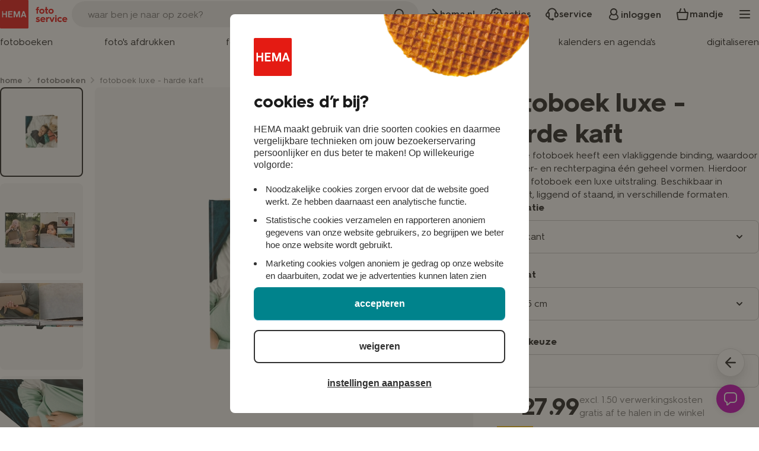

--- FILE ---
content_type: text/html; charset=utf-8
request_url: https://foto.hema.nl/fotoboek-maken/fotoboek-luxe-harde-kaft/
body_size: 192836
content:

<!DOCTYPE html>
<html lang="nl">
<head>
    <meta charset="utf-8" />
    <meta name="viewport" content="width=device-width, initial-scale=1">
    <meta name="format-detection" content="telephone=no">

    
    
    


    <link rel="shortcut icon" href="/favicon.ico" type="image/x-icon" />
    <script defer id="Cookiebot" src="https://consent.cookiebot.com/uc.js" data-cbid="5d669dd8-c5c3-41f9-9ca3-605ae23ba030" type="text/javascript"></script>

    

    <script>
    window.dataLayer = window.dataLayer || [];
    window.ojtag = function (e, d, u = null) {
        const wrapEcom = [
            "view_item",
            "view_item_list",
            "select_item",
            "view_promotion",
            "select_promotion",
            "add_to_cart",
            "remove_from_cart",
            "view_cart",
            "checkout_progress",
            "purchase"
        ]

        const data = wrapEcom.some(x => e === x) ? { ecommerce: d } : d

        dataLayer.push({
            event: e,
            ...data
        }); 
    }
    window.oj = {
        config: {
            intersecionRatio: .5,
            debug: false
        }
    }
</script>




    
<script>
    const getCookieStatus = () => {
        const status = localStorage.getItem("cookieConsentStatus");
        return status ?? "-1"
    }

    window.ojtag('page', { ...{"platform":"web","siteId":"008","viewportWidth":null,"environment":"production","country":"nl-NL","currency":"eur","pageType":"pdp"}, ...{"loginState":"0","userId":null,"meerHemaMember":"0","loyaltyId":null,"crId":null}, viewportWidth: window.innerWidth.toString(), shop: "photo", cookieConsentStatus: getCookieStatus()})
</script>




    <!-- Google Tag Manager -->
<script async defer>
    (function (w, d, s, l, i) {
        w[l] = w[l] || []; w[l].push({
            'gtm.start':
                new Date().getTime(), event: 'gtm.js'
        }); var f = d.getElementsByTagName(s)[0],
            j = d.createElement(s), dl = l != 'dataLayer' ? '&l=' + l : ''; j.async = true; j.src =
                '//www.googletagmanager.com/gtm.js?id=' + i + dl; f.parentNode.insertBefore(j, f);
    })(window, document, 'script', 'dataLayer', 'GTM-NVF9GF');
</script>





    
    
    <title>HEMA foto - fotoboek luxe - harde kaft - HEMA</title>
    <meta name="description" content="Bestel bij HEMA de beste kwaliteit fotoboeken door te kiezen voor een luxe fotoboek. Deze fotoboeken worden standaard voorzien van een foto omslag en een vlakliggende binding. Deze binding zorgt voor een mooie weergave van jouw foto over twee pagina&#39;s. Maximaal aantal pagina&#39;s is 80." />
    <link rel="canonical" href="https://foto.hema.nl/fotoboek-maken/fotoboek-luxe-harde-kaft/" />
    <meta name="robots" content="index, follow">


    
    
    <meta property="og:locale" content="nl_NL" />
<meta property="og:type" content="website" />
<meta property="og:title" content="" />
<meta property="og:description" content="" />
<meta property="og:url" content="https://foto.hema.nl/fotoboek-maken/fotoboek-luxe-harde-kaft/" />
<meta property="og:site_name" content="hema.nl/foto" />
<meta property="og:image" content="https://foto.hema.nl/Afbeeldingen/fotoboek-fotopapier-harde-kaft.jpg?id=86059&width=620&height=620&sign=A712F42524C86E944E30A82B8C3B0CE5E458E863" />

<meta name="twitter:card" content="summary_large_image" />
<meta name="twitter:title" content="" />
<meta name="twitter:description" content="" />
<meta name="twitter:site" content="@hema" />
<meta name="twitter:domain" content="hema.nl/foto" />
<meta name="twitter:image:src" content="https://foto.hema.nl/Afbeeldingen/fotoboek-fotopapier-harde-kaft.jpg?id=86059&width=620&height=620&sign=A712F42524C86E944E30A82B8C3B0CE5E458E863" />
<meta name="twitter:creator" content="@hema" />

<meta property="article:publisher" content="https://www.facebook.com/HEMA" />
<link rel="image_src" href="https://foto.hema.nl/Afbeeldingen/fotoboek-fotopapier-harde-kaft.jpg?id=86059&width=620&height=620&sign=A712F42524C86E944E30A82B8C3B0CE5E458E863" />


    
    
        <link rel="alternate" hreflang="x-default" href="https://foto.hema.nl/fotoboek-maken/fotoboek-luxe-harde-kaft/">
    <link rel="alternate" hreflang="nl-NL" href="https://foto.hema.nl/fotoboek-maken/fotoboek-luxe-harde-kaft/">





    
    
    <link rel="preload" href="/FrontendWebpack/dist/productDetail.bundle.css?v=639034752920000000" as="style" type="text/css" />
    <link rel="stylesheet" href="/FrontendWebpack/dist/productDetail.bundle.css?v=639034752920000000" type="text/css" />



    

    
    <link rel="preload" as="style" href="/Frontend/dist/vendor/vendor.min.css?v=638974183820000000">
    <link rel="preload" as="style" href="/FrontendWebpack/dist/mobileNavigation.bundle.css?v=639034752920000000">
    <link rel="preload" href="/FrontendWebpack/dist/app.bundle.css?v=639035516900000000" as="style" type="text/css" />
    
    <link rel="preload" as="font" crossorigin type="font/woff2" href="/FrontendWebpack/dist/assets/fonts/hema/HurmeHEMA-Bold.woff2" />
    <link rel="preload" as="font" crossorigin type="font/woff2" href="/FrontendWebpack/dist/assets/fonts/hema/HurmeHEMA-Regular.woff2" />
    <link rel="preload" as="font" crossorigin type="font/woff2" href="/FrontendWebpack/dist/assets/fonts/hema/HurmeHEMA-SemiBold.woff2" />
    <link rel="preload" as="font" crossorigin href="/FrontendWebpack/dist/assets/fonts/iconfont/HEMA-foto-icons.ttf" />

    <link href="/Frontend/dist/vendor/vendor.min.css?v=638974183820000000" rel="stylesheet" type="text/css" />
    <link href="/FrontendWebpack/dist/mobileNavigation.bundle.css?v=639034752920000000" rel="stylesheet" type="text/css" />
    <link rel="stylesheet" href="/FrontendWebpack/dist/app.bundle.css?v=639035516900000000" type="text/css" />

    
    <link rel="preload" as="script" href="/FrontendWebpack/dist/vendor.bundle.js?v=639034752920000000">
    <link rel="preload" as="script" href="/FrontendWebpack/dist/mobileNavigation.bundle.js?v=639034752920000000" />
    <link rel="preload" as="script" href="/FrontendWebpack/dist/mainNavigation.bundle.js?v=639034752920000000" />
    <link rel="preload" as="script" href="/FrontendWebpack/dist/app.bundle.js?v=639045128760000000" />
    <link rel="preload" as="script" href="/FrontendWebpack/dist/accountNavigation.bundle.js?v=639034752920000000" />
    <link rel="preload" as="script" href="/FrontendWebpack/dist/login.bundle.js?v=639035516900000000" />
    <link rel="preload" as="script" href="/FrontendWebpack/dist/search.bundle.js?v=639034752920000000" />


    <script>window["culture"] = "nl-NL"</script>

    <script type="text/javascript">
    var GTM_CUSTOMER = {"loginState":"0","userId":null,"meerHemaMember":"0","loyaltyId":null,"crId":null}
</script>



    <script>
    function decodeHtml(html) {
        var txt = document.createElement("textarea");
        txt.innerHTML = html;
        return txt.value;
    }
    function execTracking(...fns) {
        for (fn of fns) {
            try {
                const f = decodeHtml(fn)
                console.log("exec: ", f)
                new Function(`'use strict'; ${f};`)()
            } catch (err) {
                console.error(err, `func: ${f}`)
            }
        }
    }
</script>
</head>

<body class="nl-NL">
    <noscript>
    <iframe src="//www.googletagmanager.com/ns.html?id=GTM-NVF9GF"
            height="0" width="0" style="display:none;visibility:hidden">
    </iframe>
</noscript>


    <div class="page-wrapper" tabindex="0">
        
    

<a href="#main-content" class="skip-link btn-secondary">ga naar de inhoud</a>
<header class="header" id="page-header">
    <div class="container">
        <div class="header-top">
            <a class="header-logo" href="/" title="home fotoservice">
                    <img width="121" height="48" loading="eager" src="/FrontendWebpack/dist/assets/logo/hema-logo.svg" alt="HEMA logo" />
            </a>

            <div data-m-search class="search-component">
                <div class="search-component">
                    <div class="search-bar">
                        <div class="input-container">
                            
                            <input type="text" class="input" aria-label="search" placeholder="Waar ben je naar op zoek?">
                            <div class="search-icon">
                                <svg width="24" height="24" viewBox="0 0 24 24" fill="none" xmlns="http://www.w3.org/2000/svg" aria-hidden="true" focusable="false">
<path fill-rule="evenodd" clip-rule="evenodd" d="M17.1688 15.7695C19.5854 12.6643 19.3666 8.17258 16.5124 5.31837C13.4213 2.22721 8.40952 2.22721 5.31837 5.31837C2.22721 8.40952 2.22721 13.4213 5.31837 16.5124C8.17258 19.3666 12.6643 19.5854 15.7695 17.1688L19.3109 20.7102C19.6973 21.0966 20.3238 21.0966 20.7102 20.7102C21.0966 20.3238 21.0966 19.6973 20.7102 19.3109L17.1688 15.7695ZM15.1132 6.71762C17.4315 9.03599 17.4315 12.7948 15.1132 15.1132C12.7948 17.4315 9.03599 17.4315 6.71762 15.1132C4.39926 12.7948 4.39926 9.03599 6.71762 6.71762C9.03599 4.39926 12.7948 4.39926 15.1132 6.71762Z" fill="currentColor"/>
</svg>

                            </div>
                        </div>
                    </div>
                </div>
                <div class="search-component">
                    <button class="trigger" type="button" aria-label="search">
                        <svg width="24" height="24" viewBox="0 0 24 24" fill="none" xmlns="http://www.w3.org/2000/svg" aria-hidden="true" focusable="false">
<path fill-rule="evenodd" clip-rule="evenodd" d="M17.1688 15.7695C19.5854 12.6643 19.3666 8.17258 16.5124 5.31837C13.4213 2.22721 8.40952 2.22721 5.31837 5.31837C2.22721 8.40952 2.22721 13.4213 5.31837 16.5124C8.17258 19.3666 12.6643 19.5854 15.7695 17.1688L19.3109 20.7102C19.6973 21.0966 20.3238 21.0966 20.7102 20.7102C21.0966 20.3238 21.0966 19.6973 20.7102 19.3109L17.1688 15.7695ZM15.1132 6.71762C17.4315 9.03599 17.4315 12.7948 15.1132 15.1132C12.7948 17.4315 9.03599 17.4315 6.71762 15.1132C4.39926 12.7948 4.39926 9.03599 6.71762 6.71762C9.03599 4.39926 12.7948 4.39926 15.1132 6.71762Z" fill="currentColor"/>
</svg>

                    </button>
                </div>
            </div>

            <nav class="sub-navigation">
                <ul>
                    <li><a href="https://www.hema.nl/" class="sub-item"> <i class="icon"><svg width="24" height="24" viewBox="0 0 24 24" fill="none" xmlns="http://www.w3.org/2000/svg" aria-hidden="true" focusable="false">
<path d="M4.15514 13.1802H17.0581L11.421 18.9687C10.9705 19.4313 10.9705 20.1904 11.421 20.653C11.8715 21.1157 12.5992 21.1157 13.0497 20.653L20.6621 12.8362C21.1126 12.3736 21.1126 11.6264 20.6621 11.1638L13.0497 3.34695C12.5992 2.88435 11.8715 2.88435 11.421 3.34695C10.9705 3.80956 10.9705 4.55684 11.421 5.01944L17.0581 10.8079H4.15514C3.51981 10.8079 3 11.3417 3 11.9941C3 12.6465 3.51981 13.1802 4.15514 13.1802Z" fill="currentColor"/>
</svg>
</i><span>hema.nl</span></a></li>
                    <li><a href="/acties/" class="sub-item"><i class="icon"><svg width="24" height="24" viewBox="0 0 24 24" fill="none" xmlns="http://www.w3.org/2000/svg" aria-hidden="true" focusable="false">
<path fill-rule="evenodd" clip-rule="evenodd" d="M13.0522 4.05487L12.7306 3.71073C12.3353 3.28783 11.6647 3.28783 11.2694 3.71073L10.9478 4.05487C9.9621 5.10951 8.56871 5.68667 7.12598 5.63791L6.65521 5.622C6.07668 5.60245 5.60245 6.07668 5.622 6.65521L5.63791 7.12598C5.68667 8.56871 5.10951 9.9621 4.05487 10.9478L3.71073 11.2694C3.28783 11.6647 3.28783 12.3353 3.71073 12.7306L4.05487 13.0522C5.10951 14.0379 5.68667 15.4313 5.63791 16.874L5.622 17.3448C5.60245 17.9233 6.07668 18.3976 6.65521 18.378L7.12598 18.3621C8.56871 18.3134 9.96211 18.8905 10.9478 19.9452L11.2694 20.2893C11.6647 20.7122 12.3353 20.7122 12.7306 20.2893L13.0522 19.9452C14.0379 18.8905 15.4313 18.3134 16.874 18.3621L17.3448 18.378C17.9233 18.3976 18.3976 17.9233 18.378 17.3448L18.3621 16.874C18.3134 15.4313 18.8905 14.0379 19.9452 13.0522L20.2893 12.7306C20.7122 12.3353 20.7122 11.6647 20.2893 11.2694L19.9452 10.9478C18.8905 9.9621 18.3134 8.56871 18.3621 7.12598L18.378 6.65521C18.3976 6.07668 17.9233 5.60245 17.3448 5.622L16.874 5.63791C15.4313 5.68667 14.0379 5.10951 13.0522 4.05487ZM14.1918 2.34509C13.006 1.07637 10.994 1.07638 9.80825 2.34509L9.48662 2.68923C8.89521 3.32201 8.05917 3.66831 7.19353 3.63906L6.72276 3.62315C4.98718 3.56449 3.56449 4.98718 3.62315 6.72276L3.63906 7.19353C3.66831 8.05917 3.32201 8.89521 2.68923 9.48662L2.34509 9.80825C1.07637 10.994 1.07638 13.006 2.34509 14.1918L2.68923 14.5134C3.32201 15.1048 3.66831 15.9409 3.63906 16.8065L3.62315 17.2773C3.56449 19.0128 4.98718 20.4355 6.72276 20.3769L7.19353 20.361C8.05917 20.3317 8.89521 20.678 9.48662 21.3108L9.80825 21.6549C10.994 22.9236 13.006 22.9236 14.1918 21.6549L14.5134 21.3108C15.1048 20.678 15.9409 20.3317 16.8065 20.361L17.2773 20.3769C19.0128 20.4355 20.4355 19.0128 20.3769 17.2773L20.361 16.8065C20.3317 15.9409 20.678 15.1048 21.3108 14.5134L21.6549 14.1918C22.9236 13.006 22.9236 10.994 21.6549 9.80825L21.3108 9.48662C20.678 8.89521 20.3317 8.05917 20.361 7.19353L20.3769 6.72276C20.4355 4.98718 19.0128 3.56449 17.2773 3.62315L16.8065 3.63906C15.9409 3.66831 15.1048 3.32201 14.5134 2.68923L14.1918 2.34509Z" fill="currentColor"/>
<path d="M14.4254 8.32348C14.759 7.98984 15.2999 7.98984 15.6336 8.32348C15.9672 8.65713 15.9672 9.19807 15.6336 9.53171L9.59249 15.5728C9.25885 15.9065 8.71791 15.9065 8.38427 15.5728C8.05063 15.2392 8.05063 14.6983 8.38427 14.3646L14.4254 8.32348Z" fill="currentColor"/>
<path d="M15.6247 15.6247C15.1242 16.1251 14.3128 16.1251 13.8123 15.6247C13.3119 15.1242 13.3119 14.3128 13.8123 13.8123C14.3128 13.3118 15.1242 13.3118 15.6247 13.8123C16.1251 14.3128 16.1251 15.1242 15.6247 15.6247Z" fill="currentColor"/>
<path d="M10.1877 10.1877C9.68721 10.6882 8.87581 10.6882 8.37535 10.1877C7.87489 9.68722 7.87489 8.87581 8.37535 8.37535C8.87581 7.87488 9.68721 7.87488 10.1877 8.37535C10.6881 8.87581 10.6881 9.68722 10.1877 10.1877Z" fill="currentColor"/>
</svg>
</i><span>acties</span></a></li>
                    <li><a href="/klantenservice/veelgestelde-vragen/" class="sub-item"><i class="icon"><svg width="24" height="24" viewBox="0 0 24 24" fill="none" xmlns="http://www.w3.org/2000/svg" aria-hidden="true" focusable="false">
<path d="M15 20.5C15 21.6046 14.1046 22.5 13 22.5C11.8954 22.5 11 21.6046 11 20.5C11 19.3954 11.8954 18.5 13 18.5C14.1046 18.5 15 19.3954 15 20.5Z" fill="currentColor"/>
<path fill-rule="evenodd" clip-rule="evenodd" d="M1 13C1 10.5147 3.01472 8.5 5.5 8.5H6.16667C7.17919 8.5 8 9.32081 8 10.3333V15.6667C8 16.6792 7.17919 17.5 6.16667 17.5H5.5C3.01472 17.5 1 15.4853 1 13ZM5.5 10.5C4.11929 10.5 3 11.6193 3 13C3 14.3807 4.11929 15.5 5.5 15.5H6V10.5H5.5Z" fill="currentColor"/>
<path fill-rule="evenodd" clip-rule="evenodd" d="M10 19.5C8.34315 19.5 7 18.1569 7 16.5H5C5 19.2614 7.23858 21.5 10 21.5H12C12.5523 21.5 13 21.0523 13 20.5C13 19.9477 12.5523 19.5 12 19.5H10Z" fill="currentColor"/>
<path fill-rule="evenodd" clip-rule="evenodd" d="M23 13C23 10.5147 20.9853 8.5 18.5 8.5H17.8333C16.8208 8.5 16 9.32081 16 10.3333V15.6667C16 16.6792 16.8208 17.5 17.8333 17.5H18.5C20.9853 17.5 23 15.4853 23 13ZM18.5 10.5C19.8807 10.5 21 11.6193 21 13C21 14.3807 19.8807 15.5 18.5 15.5H18V10.5H18.5Z" fill="currentColor"/>
<path fill-rule="evenodd" clip-rule="evenodd" d="M12 3.5C8.68629 3.5 6 6.18629 6 9.5H4C4 5.08172 7.58172 1.5 12 1.5C16.4183 1.5 20 5.08172 20 9.5H18C18 6.18629 15.3137 3.5 12 3.5Z" fill="currentColor"/>
</svg>
</i><span>service</span></a></li>

                        <li class="mobile login">
                            <div data-m-login-flyout>
                                <input type="hidden" name="name" value='{"btnText": "inloggen", "token": "ufPUz7QsOklUU55sa_HC_oy3whOs1qG8Z6cF6EFCUcdcpeTeo0xRu0Sp6OxVk7KbbYSY0-8uylP7wTUjpsh3LLTo20EcVYjQ6wWmM7jdBD9-TkhzILqQUAgFtXbdymhzm26oDXG4Pw077Hq8n7fflQ2", "loginUrl": "/nl-NL/CustomerService/Sso/", "registerUrl": "/nl-NL/CustomerService/CheckEmailAlreadyExists/", "skipRedirect": true}' />
                                <button class="sub-item">
                                    <i class="icon"><svg width="24" height="24" viewBox="0 0 24 24" fill="none" xmlns="http://www.w3.org/2000/svg" aria-hidden="true" focusable="false">
<path fill-rule="evenodd" clip-rule="evenodd" d="M16.761 11.6519C17.5381 10.6404 18 9.37414 18 8C18 4.68629 15.3137 2 12 2C8.68629 2 6 4.68629 6 8C6 9.37414 6.46194 10.6404 7.239 11.6519C5.27372 13.0817 4 15.2353 4 17.1306C4 20.3089 8.05231 22 12.4706 22C16.8889 22 20 20.3089 20 17.1306C20 15.2353 18.7263 13.0817 16.761 11.6519ZM15.4151 12.9339C14.4458 13.6061 13.2689 14 12 14C10.7311 14 9.55417 13.6061 8.58486 12.9339C8.21164 13.1752 7.86295 13.4507 7.54481 13.7525C6.33911 14.8963 5.77778 16.2094 5.77778 17.1306C5.77778 17.755 6.1368 18.4646 7.38172 19.1168C8.62572 19.7685 10.4462 20.1612 12.4706 20.1612C14.4984 20.1612 16.0261 19.767 16.9819 19.1777C17.8599 18.6363 18.2222 17.9747 18.2222 17.1306C18.2222 16.2094 17.6609 14.8963 16.4552 13.7525C16.1371 13.4507 15.7884 13.1752 15.4151 12.9339ZM16 8C16 10.2091 14.2091 12 12 12C9.79086 12 8 10.2091 8 8C8 5.79086 9.79086 4 12 4C14.2091 4 16 5.79086 16 8Z" fill="currentColor"/>
</svg>
</i>
                                    <span>inloggen</span>
                                </button>
                            </div>
                        </li>

                    <li class="mobile basket">
                        <a href="/winkelmandje/" class="sub-item" aria-label="Link naar winkelwagen">
                            <i class="icon"><svg width="24" height="24" viewBox="0 0 24 24" fill="none" xmlns="http://www.w3.org/2000/svg" aria-hidden="true" focusable="false">
<path fill-rule="evenodd" clip-rule="evenodd" d="M9.35894 2.06665C9.87442 2.26491 10.1316 2.8435 9.93331 3.35897L8.14839 7.99976H15.8515L14.0666 3.35897C13.8684 2.8435 14.1255 2.26491 14.641 2.06665C15.1565 1.86839 15.7351 2.12554 15.9333 2.64102L17.9333 7.84102C17.9535 7.89343 17.9689 7.9465 17.9799 7.99976H20.21C21.2291 7.99976 22.1472 8.84196 21.9816 9.98674L20.4897 20.2991C20.3427 21.3157 19.411 21.9998 18.4661 21.9998H5.53425C4.58864 21.9998 3.65652 21.3079 3.51059 20.2991L2.01877 9.98674C1.8529 8.84017 2.75697 7.99976 3.79031 7.99976H6.02006C6.03101 7.9465 6.04646 7.89343 6.06662 7.84102L8.06662 2.64102C8.26488 2.12554 8.84347 1.86839 9.35894 2.06665ZM5.4847 19.9763L4.04147 9.99976H19.9589L18.5152 19.979C18.507 19.9856 18.4967 19.9915 18.4861 19.9954C18.4757 19.9992 18.4687 19.9998 18.4661 19.9998H5.53425C5.53427 19.9998 5.52858 19.9997 5.51803 19.9958C5.50711 19.9917 5.49569 19.9853 5.48618 19.9775L5.4847 19.9763Z" fill="currentColor"/>
</svg>
</i>
                            <span>mandje</span>
                        </a>
                    </li>
                    <li class="mobile">
                        <div data-m-mobile-navigation>
                            <input type="hidden" name="name" value='{&quot;allInTranslation&quot;:&quot;alles in&quot;,&quot;mobileNavigationItems&quot;:[{&quot;title&quot;:&quot;fotoboeken&quot;,&quot;link&quot;:{&quot;name&quot;:&quot;fotoboeken&quot;,&quot;url&quot;:&quot;/fotoboek-maken/&quot;,&quot;openInNewTab&quot;:false},&quot;items&quot;:[{&quot;title&quot;:&quot;voordeel fotoboek&quot;,&quot;link&quot;:{&quot;name&quot;:&quot;voordeel fotoboek&quot;,&quot;url&quot;:&quot;/fotoboek-maken/voordeel-fotoboek/&quot;,&quot;openInNewTab&quot;:false},&quot;items&quot;:null,&quot;icon&quot;:null},{&quot;title&quot;:&quot;fotoboek basis - zachte kaft&quot;,&quot;link&quot;:{&quot;name&quot;:&quot;fotoboek basis - zachte kaft&quot;,&quot;url&quot;:&quot;/fotoboek-maken/fotoboek-basis-zachte-kaft/&quot;,&quot;openInNewTab&quot;:false},&quot;items&quot;:null,&quot;icon&quot;:null},{&quot;title&quot;:&quot;fotoboek basis - harde kaft&quot;,&quot;link&quot;:{&quot;name&quot;:&quot;fotoboek basis - harde kaft&quot;,&quot;url&quot;:&quot;/fotoboek-maken/fotoboek-basis-harde-kaft/&quot;,&quot;openInNewTab&quot;:false},&quot;items&quot;:null,&quot;icon&quot;:null},{&quot;title&quot;:&quot;fotoboek luxe - zachte kaft&quot;,&quot;link&quot;:{&quot;name&quot;:&quot;fotoboek luxe - zachte kaft&quot;,&quot;url&quot;:&quot;/fotoboek-maken/fotoboek-luxe-zachte-kaft/&quot;,&quot;openInNewTab&quot;:false},&quot;items&quot;:null,&quot;icon&quot;:null},{&quot;title&quot;:&quot;fotoboek luxe - harde kaft&quot;,&quot;link&quot;:{&quot;name&quot;:&quot;fotoboek luxe - harde kaft&quot;,&quot;url&quot;:&quot;/fotoboek-maken/fotoboek-luxe-harde-kaft/&quot;,&quot;openInNewTab&quot;:false},&quot;items&quot;:null,&quot;icon&quot;:null},{&quot;title&quot;:&quot;fotoboek basis - linnen kaft&quot;,&quot;link&quot;:{&quot;name&quot;:&quot;fotoboek basis - linnen kaft&quot;,&quot;url&quot;:&quot;/fotoboek-maken/fotoboek-basis-linnen-kaft/&quot;,&quot;openInNewTab&quot;:false},&quot;items&quot;:null,&quot;icon&quot;:null},{&quot;title&quot;:&quot;pocketfotoboekje luxe&quot;,&quot;link&quot;:{&quot;name&quot;:&quot;pocketfotoboekje luxe&quot;,&quot;url&quot;:&quot;/fotoboek-maken/pocket-fotoboekje/&quot;,&quot;openInNewTab&quot;:false},&quot;items&quot;:null,&quot;icon&quot;:null},{&quot;title&quot;:&quot;ringbandboekje&quot;,&quot;link&quot;:{&quot;name&quot;:&quot;ringbandboekje&quot;,&quot;url&quot;:&quot;/fotoboek-maken/ringbandboekje/&quot;,&quot;openInNewTab&quot;:false},&quot;items&quot;:null,&quot;icon&quot;:null},{&quot;title&quot;:&quot;ringbandboekje met venster&quot;,&quot;link&quot;:{&quot;name&quot;:&quot;ringbandboekje met venster&quot;,&quot;url&quot;:&quot;/fotoboek-maken/blockbooks/&quot;,&quot;openInNewTab&quot;:false},&quot;items&quot;:null,&quot;icon&quot;:null},{&quot;title&quot;:&quot;ringbandboekje met doorkijkje&quot;,&quot;link&quot;:{&quot;name&quot;:&quot;ringbandboekje met doorkijkje&quot;,&quot;url&quot;:&quot;/fotoboek-maken/hallo-herinnering/&quot;,&quot;openInNewTab&quot;:false},&quot;items&quot;:null,&quot;icon&quot;:null},{&quot;title&quot;:&quot;fotoboekje met nietjes&quot;,&quot;link&quot;:{&quot;name&quot;:&quot;fotoboekje met nietjes&quot;,&quot;url&quot;:&quot;/fotoboek-maken/fotoboekje-met-nietjes/&quot;,&quot;openInNewTab&quot;:false},&quot;items&quot;:null,&quot;icon&quot;:null},{&quot;title&quot;:&quot;set losse fotobladen&quot;,&quot;link&quot;:{&quot;name&quot;:&quot;set losse fotobladen&quot;,&quot;url&quot;:&quot;/fotoboek-maken/set-losse-fotobladen/&quot;,&quot;openInNewTab&quot;:false},&quot;items&quot;:null,&quot;icon&quot;:null}],&quot;icon&quot;:&quot;fotoboeken&quot;},{&quot;title&quot;:&quot;foto&#39;s afdrukken&quot;,&quot;link&quot;:{&quot;name&quot;:&quot;foto&#39;s afdrukken&quot;,&quot;url&quot;:&quot;/fotos-afdrukken/&quot;,&quot;openInNewTab&quot;:false},&quot;items&quot;:[{&quot;title&quot;:&quot;foto snelservice&quot;,&quot;link&quot;:{&quot;name&quot;:&quot;foto snelservice&quot;,&quot;url&quot;:&quot;/fotos-afdrukken/snelservice/&quot;,&quot;openInNewTab&quot;:false},&quot;items&quot;:null,&quot;icon&quot;:null},{&quot;title&quot;:&quot;foto meerdagenservice&quot;,&quot;link&quot;:{&quot;name&quot;:&quot;foto meerdagenservice&quot;,&quot;url&quot;:&quot;https://foto.hema.nl/fotos-afdrukken/meerdagenservice/&quot;,&quot;openInNewTab&quot;:false},&quot;items&quot;:null,&quot;icon&quot;:null},{&quot;title&quot;:&quot;fotorolletje ontwikkelen&quot;,&quot;link&quot;:{&quot;name&quot;:&quot;fotorolletje ontwikkelen&quot;,&quot;url&quot;:&quot;https://foto.hema.nl/analoog/&quot;,&quot;openInNewTab&quot;:false},&quot;items&quot;:null,&quot;icon&quot;:null},{&quot;title&quot;:&quot;wegwerpcamera ontwikkelen&quot;,&quot;link&quot;:{&quot;name&quot;:&quot;wegwerpcamera ontwikkelen&quot;,&quot;url&quot;:&quot;https://foto.hema.nl/analoog/&quot;,&quot;openInNewTab&quot;:false},&quot;items&quot;:null,&quot;icon&quot;:null},{&quot;title&quot;:&quot;vergrotingen en posters&quot;,&quot;link&quot;:{&quot;name&quot;:&quot;vergrotingen en posters&quot;,&quot;url&quot;:&quot;https://foto.hema.nl/posters-en-vergrotingen/&quot;,&quot;openInNewTab&quot;:false},&quot;items&quot;:null,&quot;icon&quot;:null},{&quot;title&quot;:&quot;30 foto’s met frame&quot;,&quot;link&quot;:{&quot;name&quot;:&quot;30 foto’s met frame&quot;,&quot;url&quot;:&quot;/fotocadeaus/decoratie/fotolijst-box/&quot;,&quot;openInNewTab&quot;:false},&quot;items&quot;:null,&quot;icon&quot;:null},{&quot;title&quot;:&quot;foto in lijst&quot;,&quot;link&quot;:{&quot;name&quot;:&quot;foto in lijst&quot;,&quot;url&quot;:&quot;/fotos-afdrukken/foto-in-lijst/&quot;,&quot;openInNewTab&quot;:false},&quot;items&quot;:null,&quot;icon&quot;:null},{&quot;title&quot;:&quot;poster in lijst&quot;,&quot;link&quot;:{&quot;name&quot;:&quot;poster in lijst&quot;,&quot;url&quot;:&quot;/wanddecoratie/poster-in-lijst/&quot;,&quot;openInNewTab&quot;:false},&quot;items&quot;:null,&quot;icon&quot;:null},{&quot;title&quot;:&quot;fotostrips&quot;,&quot;link&quot;:{&quot;name&quot;:&quot;fotostrips&quot;,&quot;url&quot;:&quot;/fotos-afdrukken/fotostrip/&quot;,&quot;openInNewTab&quot;:false},&quot;items&quot;:null,&quot;icon&quot;:null},{&quot;title&quot;:&quot;fotostickers&quot;,&quot;link&quot;:{&quot;name&quot;:&quot;fotostickers&quot;,&quot;url&quot;:&quot;/fotocadeaus/school-en-kantoor/fotostickers/&quot;,&quot;openInNewTab&quot;:false},&quot;items&quot;:null,&quot;icon&quot;:null},{&quot;title&quot;:&quot;instant foto&#39;s&quot;,&quot;link&quot;:{&quot;name&quot;:&quot;instant foto&#39;s&quot;,&quot;url&quot;:&quot;/fotos-afdrukken/instant/&quot;,&quot;openInNewTab&quot;:false},&quot;items&quot;:null,&quot;icon&quot;:null},{&quot;title&quot;:&quot;retro foto&#39;s&quot;,&quot;link&quot;:{&quot;name&quot;:&quot;retro foto&#39;s&quot;,&quot;url&quot;:&quot;/fotos-afdrukken/retro-style/&quot;,&quot;openInNewTab&quot;:false},&quot;items&quot;:null,&quot;icon&quot;:null},{&quot;title&quot;:&quot;square foto&#39;s&quot;,&quot;link&quot;:{&quot;name&quot;:&quot;square foto&#39;s&quot;,&quot;url&quot;:&quot;/fotos-afdrukken/square/&quot;,&quot;openInNewTab&quot;:false},&quot;items&quot;:null,&quot;icon&quot;:null},{&quot;title&quot;:&quot;stretch foto&#39;s&quot;,&quot;link&quot;:{&quot;name&quot;:&quot;stretch foto&#39;s&quot;,&quot;url&quot;:&quot;/fotos-afdrukken/stretch/&quot;,&quot;openInNewTab&quot;:false},&quot;items&quot;:null,&quot;icon&quot;:null}],&quot;icon&quot;:&quot;afdrukken&quot;},{&quot;title&quot;:&quot;fotocadeaus&quot;,&quot;link&quot;:{&quot;name&quot;:&quot;fotocadeaus&quot;,&quot;url&quot;:&quot;/fotocadeaus/&quot;,&quot;openInNewTab&quot;:false},&quot;items&quot;:[{&quot;title&quot;:&quot;knuffels met eigen naam&quot;,&quot;link&quot;:{&quot;name&quot;:&quot;knuffels met eigen naam&quot;,&quot;url&quot;:&quot;/fotocadeaus/knuffels/&quot;,&quot;openInNewTab&quot;:false},&quot;items&quot;:null,&quot;icon&quot;:null},{&quot;title&quot;:&quot;mok bedrukken&quot;,&quot;link&quot;:{&quot;name&quot;:&quot;mok bedrukken&quot;,&quot;url&quot;:&quot;/fotocadeaus/mok-bedrukken/&quot;,&quot;openInNewTab&quot;:false},&quot;items&quot;:null,&quot;icon&quot;:null},{&quot;title&quot;:&quot;glazen graveren&quot;,&quot;link&quot;:{&quot;name&quot;:&quot;glazen graveren&quot;,&quot;url&quot;:&quot;/fotocadeaus/glazen-graveren/&quot;,&quot;openInNewTab&quot;:false},&quot;items&quot;:null,&quot;icon&quot;:null},{&quot;title&quot;:&quot;puzzels en spellen&quot;,&quot;link&quot;:{&quot;name&quot;:&quot;puzzels en spellen&quot;,&quot;url&quot;:&quot;https://foto.hema.nl/fotocadeaus/fotopuzzels-en-spellen/&quot;,&quot;openInNewTab&quot;:false},&quot;items&quot;:null,&quot;icon&quot;:null},{&quot;title&quot;:&quot;koektrommels&quot;,&quot;link&quot;:{&quot;name&quot;:&quot;koektrommels&quot;,&quot;url&quot;:&quot;/fotocadeaus/koektrommels/&quot;,&quot;openInNewTab&quot;:false},&quot;items&quot;:null,&quot;icon&quot;:null},{&quot;title&quot;:&quot;sleutelhangers&quot;,&quot;link&quot;:{&quot;name&quot;:&quot;sleutelhangers&quot;,&quot;url&quot;:&quot;/fotocadeaus/sleutelhangers/&quot;,&quot;openInNewTab&quot;:false},&quot;items&quot;:null,&quot;icon&quot;:null},{&quot;title&quot;:&quot;school en kantoor&quot;,&quot;link&quot;:{&quot;name&quot;:&quot;school en kantoor&quot;,&quot;url&quot;:&quot;/fotocadeaus/school-en-kantoor/&quot;,&quot;openInNewTab&quot;:false},&quot;items&quot;:null,&quot;icon&quot;:null},{&quot;title&quot;:&quot;boeken voor kinderen&quot;,&quot;link&quot;:{&quot;name&quot;:&quot;boeken voor kinderen&quot;,&quot;url&quot;:&quot;https://foto.hema.nl/fotocadeaus/persoonlijke-leesboekjes/&quot;,&quot;openInNewTab&quot;:false},&quot;items&quot;:null,&quot;icon&quot;:null},{&quot;title&quot;:&quot;boeken voor volwassenen&quot;,&quot;link&quot;:{&quot;name&quot;:&quot;boeken voor volwassenen&quot;,&quot;url&quot;:&quot;/fotocadeaus/boeken-voor-volwassenen/&quot;,&quot;openInNewTab&quot;:false},&quot;items&quot;:null,&quot;icon&quot;:null},{&quot;title&quot;:&quot;op tafel&quot;,&quot;link&quot;:{&quot;name&quot;:&quot;op tafel&quot;,&quot;url&quot;:&quot;/fotocadeaus/thuis-en-op-tafel/&quot;,&quot;openInNewTab&quot;:false},&quot;items&quot;:null,&quot;icon&quot;:null},{&quot;title&quot;:&quot;decoratie&quot;,&quot;link&quot;:{&quot;name&quot;:&quot;decoratie&quot;,&quot;url&quot;:&quot;/fotocadeaus/decoratie/&quot;,&quot;openInNewTab&quot;:false},&quot;items&quot;:null,&quot;icon&quot;:null},{&quot;title&quot;:&quot;kleding en textiel&quot;,&quot;link&quot;:{&quot;name&quot;:&quot;kleding en textiel&quot;,&quot;url&quot;:&quot;/fotocadeaus/foto-op-tas-en-textiel/&quot;,&quot;openInNewTab&quot;:false},&quot;items&quot;:null,&quot;icon&quot;:null},{&quot;title&quot;:&quot;wijn, bier en chocolade&quot;,&quot;link&quot;:{&quot;name&quot;:&quot;wijn, bier en chocolade&quot;,&quot;url&quot;:&quot;https://foto.hema.nl/fotocadeaus/cadeaupakketten/&quot;,&quot;openInNewTab&quot;:false},&quot;items&quot;:null,&quot;icon&quot;:null},{&quot;title&quot;:&quot;chocolade&quot;,&quot;link&quot;:{&quot;name&quot;:&quot;chocolade&quot;,&quot;url&quot;:&quot;/fotocadeaus/chocolade/&quot;,&quot;openInNewTab&quot;:false},&quot;items&quot;:null,&quot;icon&quot;:null},{&quot;title&quot;:&quot;inpakken&quot;,&quot;link&quot;:{&quot;name&quot;:&quot;inpakken&quot;,&quot;url&quot;:&quot;/fotocadeaus/inpakken/&quot;,&quot;openInNewTab&quot;:false},&quot;items&quot;:null,&quot;icon&quot;:null}],&quot;icon&quot;:&quot;fotocadeaus&quot;},{&quot;title&quot;:&quot;wanddecoratie&quot;,&quot;link&quot;:{&quot;name&quot;:&quot;wanddecoratie&quot;,&quot;url&quot;:&quot;/wanddecoratie/&quot;,&quot;openInNewTab&quot;:false},&quot;items&quot;:[{&quot;title&quot;:&quot;foto op canvas&quot;,&quot;link&quot;:{&quot;name&quot;:&quot;foto op canvas&quot;,&quot;url&quot;:&quot;/wanddecoratie/canvas/foto-op-canvas/&quot;,&quot;openInNewTab&quot;:false},&quot;items&quot;:null,&quot;icon&quot;:null},{&quot;title&quot;:&quot;foto op canvas met lijst&quot;,&quot;link&quot;:{&quot;name&quot;:&quot;foto op canvas met lijst&quot;,&quot;url&quot;:&quot;/wanddecoratie/canvas/canvas-met-lijst/&quot;,&quot;openInNewTab&quot;:false},&quot;items&quot;:null,&quot;icon&quot;:null},{&quot;title&quot;:&quot;foto op aluminium&quot;,&quot;link&quot;:{&quot;name&quot;:&quot;foto op aluminium&quot;,&quot;url&quot;:&quot;/wanddecoratie/aluminium/foto-op-aluminium/&quot;,&quot;openInNewTab&quot;:false},&quot;items&quot;:null,&quot;icon&quot;:null},{&quot;title&quot;:&quot;foto op plexiglas&quot;,&quot;link&quot;:{&quot;name&quot;:&quot;foto op plexiglas&quot;,&quot;url&quot;:&quot;/wanddecoratie/plexiglas/foto-op-plexiglas/&quot;,&quot;openInNewTab&quot;:false},&quot;items&quot;:null,&quot;icon&quot;:null},{&quot;title&quot;:&quot;foto op kunststof&quot;,&quot;link&quot;:{&quot;name&quot;:&quot;foto op kunststof&quot;,&quot;url&quot;:&quot;/wanddecoratie/kunststof/foto-op-kunststof/&quot;,&quot;openInNewTab&quot;:false},&quot;items&quot;:null,&quot;icon&quot;:null},{&quot;title&quot;:&quot;foto op tuinposter&quot;,&quot;link&quot;:{&quot;name&quot;:&quot;foto op tuinposter&quot;,&quot;url&quot;:&quot;/wanddecoratie/tuinposter/foto-op-tuinposter/&quot;,&quot;openInNewTab&quot;:false},&quot;items&quot;:null,&quot;icon&quot;:null},{&quot;title&quot;:&quot;foto in lijst&quot;,&quot;link&quot;:{&quot;name&quot;:&quot;foto in lijst&quot;,&quot;url&quot;:&quot;/fotos-afdrukken/foto-in-lijst/&quot;,&quot;openInNewTab&quot;:false},&quot;items&quot;:null,&quot;icon&quot;:null},{&quot;title&quot;:&quot;poster in lijst&quot;,&quot;link&quot;:{&quot;name&quot;:&quot;poster in lijst&quot;,&quot;url&quot;:&quot;/wanddecoratie/poster-in-lijst/&quot;,&quot;openInNewTab&quot;:false},&quot;items&quot;:null,&quot;icon&quot;:null},{&quot;title&quot;:&quot;vergrotingen en posters&quot;,&quot;link&quot;:{&quot;name&quot;:&quot;vergrotingen en posters&quot;,&quot;url&quot;:&quot;/posters-en-vergrotingen/&quot;,&quot;openInNewTab&quot;:false},&quot;items&quot;:null,&quot;icon&quot;:null}],&quot;icon&quot;:&quot;wanddecoratie&quot;},{&quot;title&quot;:&quot;wenskaarten&quot;,&quot;link&quot;:{&quot;name&quot;:&quot;wenskaarten&quot;,&quot;url&quot;:&quot;https://wenskaarten.hema.nl/&quot;,&quot;openInNewTab&quot;:false},&quot;items&quot;:[{&quot;title&quot;:&quot;wenskaarten&quot;,&quot;link&quot;:{&quot;name&quot;:&quot;wenskaarten&quot;,&quot;url&quot;:&quot;https://wenskaarten.hema.nl/&quot;,&quot;openInNewTab&quot;:false},&quot;items&quot;:null,&quot;icon&quot;:null},{&quot;title&quot;:&quot;geboortekaartjes&quot;,&quot;link&quot;:{&quot;name&quot;:&quot;geboortekaartjes&quot;,&quot;url&quot;:&quot;https://wenskaarten.hema.nl/geboortekaartjes&quot;,&quot;openInNewTab&quot;:false},&quot;items&quot;:null,&quot;icon&quot;:null},{&quot;title&quot;:&quot;kerstkaarten&quot;,&quot;link&quot;:{&quot;name&quot;:&quot;kerstkaarten&quot;,&quot;url&quot;:&quot;https://kerstkaarten.hema.nl/&quot;,&quot;openInNewTab&quot;:false},&quot;items&quot;:null,&quot;icon&quot;:null}],&quot;icon&quot;:&quot;wenskaarten&quot;},{&quot;title&quot;:&quot;kalenders en agenda&#39;s&quot;,&quot;link&quot;:{&quot;name&quot;:&quot;kalenders en agenda&#39;s&quot;,&quot;url&quot;:&quot;/fotocadeaus/kalenders-en-agenda-s/&quot;,&quot;openInNewTab&quot;:false},&quot;items&quot;:null,&quot;icon&quot;:null},{&quot;title&quot;:&quot;digitaliseren&quot;,&quot;link&quot;:{&quot;name&quot;:&quot;digitaliseren&quot;,&quot;url&quot;:&quot;/digitaliseren/&quot;,&quot;openInNewTab&quot;:false},&quot;items&quot;:null,&quot;icon&quot;:&quot;digitaal&quot;},{&quot;title&quot;:&quot;service&quot;,&quot;link&quot;:{&quot;name&quot;:&quot;service&quot;,&quot;url&quot;:&quot;/klantenservice/&quot;,&quot;openInNewTab&quot;:false},&quot;items&quot;:null,&quot;icon&quot;:&quot;service&quot;},{&quot;title&quot;:&quot;acties&quot;,&quot;link&quot;:{&quot;name&quot;:&quot;acties&quot;,&quot;url&quot;:&quot;/acties/&quot;,&quot;openInNewTab&quot;:false},&quot;items&quot;:null,&quot;icon&quot;:&quot;acties&quot;},{&quot;title&quot;:&quot;winkelen op hema.nl&quot;,&quot;link&quot;:{&quot;name&quot;:&quot;winkelen op hema.nl&quot;,&quot;url&quot;:&quot;https://www.hema.nl/&quot;,&quot;openInNewTab&quot;:true},&quot;items&quot;:null,&quot;icon&quot;:null}]}' />
                            <button class="sub-item hamburger-trigger">
                                <i class="icon"><svg width="24" height="24" viewBox="0 0 24 24" fill="none" xmlns="http://www.w3.org/2000/svg" aria-hidden="true" focusable="false">
<path fill-rule="evenodd" clip-rule="evenodd" d="M3 6C3 5.44772 3.44772 5 4 5H20C20.5523 5 21 5.44772 21 6C21 6.55228 20.5523 7 20 7H4C3.44772 7 3 6.55228 3 6ZM3 12C3 11.4477 3.44772 11 4 11H20C20.5523 11 21 11.4477 21 12C21 12.5523 20.5523 13 20 13H4C3.44772 13 3 12.5523 3 12ZM3 18C3 17.4477 3.44772 17 4 17H20C20.5523 17 21 17.4477 21 18C21 18.5523 20.5523 19 20 19H4C3.44772 19 3 18.5523 3 18Z" fill="currentColor"/>
</svg>
</i>
                            </button>
                        </div>
                    </li>
                </ul>
            </nav>
        </div>

            <div class="header-bottom">
                <div data-m-main-navigation>
                    <input type="hidden" name="name" value='[{&quot;title&quot;:&quot;fotoboeken&quot;,&quot;openInNewTab&quot;:false,&quot;url&quot;:&quot;/fotoboek-maken/&quot;,&quot;featuredItem&quot;:{&quot;title&quot;:&quot;fotoboeken&quot;,&quot;description&quot;:&quot;&lt;b&gt;voordeel fotoboek&lt;/b&gt;&lt;br&gt;\n100 pagina&#39;s voor een extra lage prijs&quot;,&quot;image&quot;:{&quot;id&quot;:&quot;d815a2fd-59d0-468b-9c9b-ee3e8dd7d46b&quot;,&quot;generatedNumericId&quot;:108159,&quot;height&quot;:680,&quot;width&quot;:680,&quot;tags&quot;:null,&quot;fileId&quot;:&quot;6ac34484-6ad3-4c75-b887-3ed873501f2a&quot;,&quot;file&quot;:null,&quot;folderId&quot;:&quot;281af3d3-c121-4a69-ae69-c5ccb21cbe2e&quot;,&quot;folderSortOrder&quot;:null,&quot;folder&quot;:null,&quot;oldId&quot;:null,&quot;translations&quot;:[{&quot;lcid&quot;:2067,&quot;title&quot;:&quot;Header_Menu_680x680_voordeelboek&quot;,&quot;altText&quot;:&quot;Header_Menu_680x680_voordeelboek&quot;,&quot;imageId&quot;:&quot;d815a2fd-59d0-468b-9c9b-ee3e8dd7d46b&quot;,&quot;id&quot;:&quot;3e312adf-5c81-48ce-a1e4-49edbc37e5fb&quot;},{&quot;lcid&quot;:2060,&quot;title&quot;:&quot;Header_Menu_680x680_voordeelboek&quot;,&quot;altText&quot;:&quot;Header_Menu_680x680_voordeelboek&quot;,&quot;imageId&quot;:&quot;d815a2fd-59d0-468b-9c9b-ee3e8dd7d46b&quot;,&quot;id&quot;:&quot;8dd44b3d-ee39-49ac-af5e-7b670a404bc5&quot;},{&quot;lcid&quot;:1036,&quot;title&quot;:&quot;Header_Menu_680x680_voordeelboek&quot;,&quot;altText&quot;:&quot;Header_Menu_680x680_voordeelboek&quot;,&quot;imageId&quot;:&quot;d815a2fd-59d0-468b-9c9b-ee3e8dd7d46b&quot;,&quot;id&quot;:&quot;ad76de69-89e1-4a42-868a-b6aecc0bc542&quot;},{&quot;lcid&quot;:1043,&quot;title&quot;:&quot;Header_Menu_680x680_voordeelboek&quot;,&quot;altText&quot;:&quot;Header_Menu_680x680_voordeelboek&quot;,&quot;imageId&quot;:&quot;d815a2fd-59d0-468b-9c9b-ee3e8dd7d46b&quot;,&quot;id&quot;:&quot;e6e0b944-d117-4112-858c-e899b59eb81e&quot;}],&quot;imageReferences&quot;:[]},&quot;imageAltText&quot;:null,&quot;mediaUrl&quot;:null,&quot;buttonText&quot;:&quot;klik hier&quot;,&quot;buttonType&quot;:0,&quot;buttonUrl&quot;:&quot;https://foto.hema.nl/fotoboek-maken/voordeel-fotoboek/&quot;,&quot;price&quot;:null,&quot;actionPrice&quot;:null,&quot;hasMediaItem&quot;:false,&quot;pictureElement&quot;:{&quot;items&quot;:[{&quot;altText&quot;:&quot;Header_Menu_680x680_voordeelboek&quot;,&quot;imageUrl&quot;:&quot;/Afbeeldingen/header_menu_680x680_voordeelboek.jpg?id=108159&amp;width=170&amp;sign=7C82A188AAB53CE28E912D866CB5B3E88157B7FE&quot;,&quot;retinaUrl&quot;:&quot;/Afbeeldingen/header_menu_680x680_voordeelboek.jpg?id=108159&amp;width=340&amp;sign=241347D1D5D9C2A4E1099F168998FB3EE031ADAE&quot;,&quot;minWidth&quot;:&quot;(min-width: 1024px)&quot;,&quot;width&quot;:170,&quot;height&quot;:170},{&quot;altText&quot;:&quot;Header_Menu_680x680_voordeelboek&quot;,&quot;imageUrl&quot;:&quot;/Afbeeldingen/header_menu_680x680_voordeelboek.jpg?id=108159&amp;width=145&amp;sign=242C981253C35FE92768260A1E967CB115606C14&quot;,&quot;retinaUrl&quot;:&quot;/Afbeeldingen/header_menu_680x680_voordeelboek.jpg?id=108159&amp;width=290&amp;sign=5D2FBFA9C860EE2AF557FAAD9EBDCEAF2C6CCF71&quot;,&quot;minWidth&quot;:&quot;(min-width: 768px)&quot;,&quot;width&quot;:145,&quot;height&quot;:145},{&quot;altText&quot;:&quot;Header_Menu_680x680_voordeelboek&quot;,&quot;imageUrl&quot;:&quot;/Afbeeldingen/header_menu_680x680_voordeelboek.jpg?id=108159&amp;width=145&amp;sign=242C981253C35FE92768260A1E967CB115606C14&quot;,&quot;retinaUrl&quot;:&quot;/Afbeeldingen/header_menu_680x680_voordeelboek.jpg?id=108159&amp;width=290&amp;sign=5D2FBFA9C860EE2AF557FAAD9EBDCEAF2C6CCF71&quot;,&quot;minWidth&quot;:&quot;(min-width: 450px)&quot;,&quot;width&quot;:145,&quot;height&quot;:145},{&quot;altText&quot;:&quot;Header_Menu_680x680_voordeelboek&quot;,&quot;imageUrl&quot;:&quot;/Afbeeldingen/header_menu_680x680_voordeelboek.jpg?id=108159&amp;width=145&amp;sign=242C981253C35FE92768260A1E967CB115606C14&quot;,&quot;retinaUrl&quot;:&quot;/Afbeeldingen/header_menu_680x680_voordeelboek.jpg?id=108159&amp;width=290&amp;sign=5D2FBFA9C860EE2AF557FAAD9EBDCEAF2C6CCF71&quot;,&quot;minWidth&quot;:&quot;(min-width: 1px)&quot;,&quot;width&quot;:145,&quot;height&quot;:145}],&quot;addSchemaTag&quot;:false,&quot;className&quot;:null,&quot;lazyLoad&quot;:true}},&quot;columns&quot;:[{&quot;columnItems&quot;:[{&quot;title&quot;:&quot;voordeel fotoboek&quot;,&quot;url&quot;:&quot;/fotoboek-maken/voordeel-fotoboek/&quot;,&quot;openInNewTab&quot;:false,&quot;isHighlighted&quot;:false,&quot;isCaption&quot;:false},{&quot;title&quot;:&quot;fotoboek basis - zachte kaft&quot;,&quot;url&quot;:&quot;/fotoboek-maken/fotoboek-basis-zachte-kaft/&quot;,&quot;openInNewTab&quot;:false,&quot;isHighlighted&quot;:false,&quot;isCaption&quot;:false},{&quot;title&quot;:&quot;fotoboek basis - harde kaft&quot;,&quot;url&quot;:&quot;/fotoboek-maken/fotoboek-basis-harde-kaft/&quot;,&quot;openInNewTab&quot;:false,&quot;isHighlighted&quot;:false,&quot;isCaption&quot;:false},{&quot;title&quot;:&quot;fotoboek luxe - zachte kaft&quot;,&quot;url&quot;:&quot;/fotoboek-maken/fotoboek-luxe-zachte-kaft/&quot;,&quot;openInNewTab&quot;:false,&quot;isHighlighted&quot;:false,&quot;isCaption&quot;:false},{&quot;title&quot;:&quot;fotoboek luxe - harde kaft&quot;,&quot;url&quot;:&quot;/fotoboek-maken/fotoboek-luxe-harde-kaft/&quot;,&quot;openInNewTab&quot;:false,&quot;isHighlighted&quot;:false,&quot;isCaption&quot;:false},{&quot;title&quot;:&quot;fotoboek basis - linnen kaft&quot;,&quot;url&quot;:&quot;/fotoboek-maken/fotoboek-basis-linnen-kaft/&quot;,&quot;openInNewTab&quot;:false,&quot;isHighlighted&quot;:false,&quot;isCaption&quot;:false}]},{&quot;columnItems&quot;:[{&quot;title&quot;:&quot;pocketfotoboekje luxe&quot;,&quot;url&quot;:&quot;/fotoboek-maken/pocket-fotoboekje/&quot;,&quot;openInNewTab&quot;:false,&quot;isHighlighted&quot;:false,&quot;isCaption&quot;:false},{&quot;title&quot;:&quot;ringbandboekje&quot;,&quot;url&quot;:&quot;/fotoboek-maken/ringbandboekje/&quot;,&quot;openInNewTab&quot;:false,&quot;isHighlighted&quot;:false,&quot;isCaption&quot;:false},{&quot;title&quot;:&quot;ringbandboekje met venster&quot;,&quot;url&quot;:&quot;/fotoboek-maken/blockbooks/&quot;,&quot;openInNewTab&quot;:false,&quot;isHighlighted&quot;:false,&quot;isCaption&quot;:false},{&quot;title&quot;:&quot;ringbandboekje met doorkijkje&quot;,&quot;url&quot;:&quot;/fotoboek-maken/hallo-herinnering/&quot;,&quot;openInNewTab&quot;:false,&quot;isHighlighted&quot;:false,&quot;isCaption&quot;:false},{&quot;title&quot;:&quot;fotoboekje met nietjes&quot;,&quot;url&quot;:&quot;/fotoboek-maken/fotoboekje-met-nietjes/&quot;,&quot;openInNewTab&quot;:false,&quot;isHighlighted&quot;:false,&quot;isCaption&quot;:false},{&quot;title&quot;:&quot;set losse fotobladen&quot;,&quot;url&quot;:&quot;/fotoboek-maken/set-losse-fotobladen/&quot;,&quot;openInNewTab&quot;:false,&quot;isHighlighted&quot;:false,&quot;isCaption&quot;:false}]}],&quot;isLast&quot;:false,&quot;hasFeaturedItem&quot;:true,&quot;hasChildren&quot;:true,&quot;icon&quot;:&quot;fotoboeken&quot;},{&quot;title&quot;:&quot;foto&#39;s afdrukken&quot;,&quot;openInNewTab&quot;:false,&quot;url&quot;:&quot;/fotos-afdrukken/&quot;,&quot;featuredItem&quot;:{&quot;title&quot;:&quot;afdrukken&quot;,&quot;description&quot;:&quot;&lt;b&gt;je foto’s direct afgedrukt in de winkel&lt;/b&gt;&lt;br&gt;\nvia de snelservice&quot;,&quot;image&quot;:{&quot;id&quot;:&quot;364656c8-a3af-4f1c-81ed-89a454bb0fdd&quot;,&quot;generatedNumericId&quot;:105303,&quot;height&quot;:512,&quot;width&quot;:512,&quot;tags&quot;:null,&quot;fileId&quot;:&quot;1a0a6d1b-e6ea-4635-8974-1f22c8a16167&quot;,&quot;file&quot;:null,&quot;folderId&quot;:&quot;281af3d3-c121-4a69-ae69-c5ccb21cbe2e&quot;,&quot;folderSortOrder&quot;:null,&quot;folder&quot;:null,&quot;oldId&quot;:null,&quot;translations&quot;:[{&quot;lcid&quot;:1043,&quot;title&quot;:&quot;home-header-2024-wk29-30-afdrukken&quot;,&quot;altText&quot;:&quot;home-header-2024-wk29-30-afdrukken&quot;,&quot;imageId&quot;:&quot;364656c8-a3af-4f1c-81ed-89a454bb0fdd&quot;,&quot;id&quot;:&quot;2fd456a5-7499-4563-a7fc-1ec9c27839da&quot;},{&quot;lcid&quot;:2067,&quot;title&quot;:&quot;home-header-2024-wk29-30-afdrukken&quot;,&quot;altText&quot;:&quot;home-header-2024-wk29-30-afdrukken&quot;,&quot;imageId&quot;:&quot;364656c8-a3af-4f1c-81ed-89a454bb0fdd&quot;,&quot;id&quot;:&quot;94f383ca-4c96-4be7-b542-428690986c43&quot;},{&quot;lcid&quot;:2060,&quot;title&quot;:&quot;home-header-2024-wk29-30-afdrukken&quot;,&quot;altText&quot;:&quot;home-header-2024-wk29-30-afdrukken&quot;,&quot;imageId&quot;:&quot;364656c8-a3af-4f1c-81ed-89a454bb0fdd&quot;,&quot;id&quot;:&quot;59cad7db-53e2-4dbc-a1f9-457b269041e1&quot;},{&quot;lcid&quot;:1036,&quot;title&quot;:&quot;home-header-2024-wk29-30-afdrukken&quot;,&quot;altText&quot;:&quot;home-header-2024-wk29-30-afdrukken&quot;,&quot;imageId&quot;:&quot;364656c8-a3af-4f1c-81ed-89a454bb0fdd&quot;,&quot;id&quot;:&quot;70483502-51c6-4f4b-a259-7d461ec71f46&quot;}],&quot;imageReferences&quot;:[]},&quot;imageAltText&quot;:null,&quot;mediaUrl&quot;:null,&quot;buttonText&quot;:&quot;bestel nu&quot;,&quot;buttonType&quot;:1,&quot;buttonUrl&quot;:&quot;https://foto.hema.nl/fotos-afdrukken/snelservice/&quot;,&quot;price&quot;:null,&quot;actionPrice&quot;:null,&quot;hasMediaItem&quot;:false,&quot;pictureElement&quot;:{&quot;items&quot;:[{&quot;altText&quot;:&quot;home-header-2024-wk29-30-afdrukken&quot;,&quot;imageUrl&quot;:&quot;/Afbeeldingen/home-header-2024-wk29-30-afdrukken.jpg?id=105303&amp;width=170&amp;sign=48E3D858C1E361C34DBB17465172E00B07A8908B&quot;,&quot;retinaUrl&quot;:&quot;/Afbeeldingen/home-header-2024-wk29-30-afdrukken.jpg?id=105303&amp;width=340&amp;sign=D7BA6BC9877BCFCFFF2718F4F4401CDFC3DA394F&quot;,&quot;minWidth&quot;:&quot;(min-width: 1024px)&quot;,&quot;width&quot;:170,&quot;height&quot;:170},{&quot;altText&quot;:&quot;home-header-2024-wk29-30-afdrukken&quot;,&quot;imageUrl&quot;:&quot;/Afbeeldingen/home-header-2024-wk29-30-afdrukken.jpg?id=105303&amp;width=145&amp;sign=A616910B8867017EC1F6C36E0FF1A6B4322790DA&quot;,&quot;retinaUrl&quot;:&quot;/Afbeeldingen/home-header-2024-wk29-30-afdrukken.jpg?id=105303&amp;width=290&amp;sign=CD4DB6F9803CE1448D88F5479ED06EF0A4835DDE&quot;,&quot;minWidth&quot;:&quot;(min-width: 768px)&quot;,&quot;width&quot;:145,&quot;height&quot;:145},{&quot;altText&quot;:&quot;home-header-2024-wk29-30-afdrukken&quot;,&quot;imageUrl&quot;:&quot;/Afbeeldingen/home-header-2024-wk29-30-afdrukken.jpg?id=105303&amp;width=145&amp;sign=A616910B8867017EC1F6C36E0FF1A6B4322790DA&quot;,&quot;retinaUrl&quot;:&quot;/Afbeeldingen/home-header-2024-wk29-30-afdrukken.jpg?id=105303&amp;width=290&amp;sign=CD4DB6F9803CE1448D88F5479ED06EF0A4835DDE&quot;,&quot;minWidth&quot;:&quot;(min-width: 450px)&quot;,&quot;width&quot;:145,&quot;height&quot;:145},{&quot;altText&quot;:&quot;home-header-2024-wk29-30-afdrukken&quot;,&quot;imageUrl&quot;:&quot;/Afbeeldingen/home-header-2024-wk29-30-afdrukken.jpg?id=105303&amp;width=145&amp;sign=A616910B8867017EC1F6C36E0FF1A6B4322790DA&quot;,&quot;retinaUrl&quot;:&quot;/Afbeeldingen/home-header-2024-wk29-30-afdrukken.jpg?id=105303&amp;width=290&amp;sign=CD4DB6F9803CE1448D88F5479ED06EF0A4835DDE&quot;,&quot;minWidth&quot;:&quot;(min-width: 1px)&quot;,&quot;width&quot;:145,&quot;height&quot;:145}],&quot;addSchemaTag&quot;:false,&quot;className&quot;:null,&quot;lazyLoad&quot;:true}},&quot;columns&quot;:[{&quot;columnItems&quot;:[{&quot;title&quot;:&quot;foto snelservice&quot;,&quot;url&quot;:&quot;/fotos-afdrukken/snelservice/&quot;,&quot;openInNewTab&quot;:false,&quot;isHighlighted&quot;:false,&quot;isCaption&quot;:false},{&quot;title&quot;:&quot;foto meerdagenservice&quot;,&quot;url&quot;:&quot;https://foto.hema.nl/fotos-afdrukken/meerdagenservice/&quot;,&quot;openInNewTab&quot;:false,&quot;isHighlighted&quot;:false,&quot;isCaption&quot;:false},{&quot;title&quot;:&quot;fotorolletje ontwikkelen&quot;,&quot;url&quot;:&quot;https://foto.hema.nl/analoog/&quot;,&quot;openInNewTab&quot;:false,&quot;isHighlighted&quot;:false,&quot;isCaption&quot;:false},{&quot;title&quot;:&quot;wegwerpcamera ontwikkelen&quot;,&quot;url&quot;:&quot;https://foto.hema.nl/analoog/&quot;,&quot;openInNewTab&quot;:false,&quot;isHighlighted&quot;:false,&quot;isCaption&quot;:false},{&quot;title&quot;:&quot;vergrotingen en posters&quot;,&quot;url&quot;:&quot;https://foto.hema.nl/posters-en-vergrotingen/&quot;,&quot;openInNewTab&quot;:false,&quot;isHighlighted&quot;:false,&quot;isCaption&quot;:false},{&quot;title&quot;:&quot;30 foto’s met frame&quot;,&quot;url&quot;:&quot;/fotocadeaus/decoratie/fotolijst-box/&quot;,&quot;openInNewTab&quot;:false,&quot;isHighlighted&quot;:false,&quot;isCaption&quot;:false},{&quot;title&quot;:&quot;foto in lijst&quot;,&quot;url&quot;:&quot;/fotos-afdrukken/foto-in-lijst/&quot;,&quot;openInNewTab&quot;:false,&quot;isHighlighted&quot;:false,&quot;isCaption&quot;:false}]},{&quot;columnItems&quot;:[{&quot;title&quot;:&quot;poster in lijst&quot;,&quot;url&quot;:&quot;/wanddecoratie/poster-in-lijst/&quot;,&quot;openInNewTab&quot;:false,&quot;isHighlighted&quot;:false,&quot;isCaption&quot;:false},{&quot;title&quot;:&quot;fotostrips&quot;,&quot;url&quot;:&quot;/fotos-afdrukken/fotostrip/&quot;,&quot;openInNewTab&quot;:false,&quot;isHighlighted&quot;:false,&quot;isCaption&quot;:false},{&quot;title&quot;:&quot;fotostickers&quot;,&quot;url&quot;:&quot;/fotocadeaus/school-en-kantoor/fotostickers/&quot;,&quot;openInNewTab&quot;:false,&quot;isHighlighted&quot;:false,&quot;isCaption&quot;:false},{&quot;title&quot;:&quot;instant foto&#39;s&quot;,&quot;url&quot;:&quot;/fotos-afdrukken/instant/&quot;,&quot;openInNewTab&quot;:false,&quot;isHighlighted&quot;:false,&quot;isCaption&quot;:false},{&quot;title&quot;:&quot;retro foto&#39;s&quot;,&quot;url&quot;:&quot;/fotos-afdrukken/retro-style/&quot;,&quot;openInNewTab&quot;:false,&quot;isHighlighted&quot;:false,&quot;isCaption&quot;:false},{&quot;title&quot;:&quot;square foto&#39;s&quot;,&quot;url&quot;:&quot;/fotos-afdrukken/square/&quot;,&quot;openInNewTab&quot;:false,&quot;isHighlighted&quot;:false,&quot;isCaption&quot;:false},{&quot;title&quot;:&quot;stretch foto&#39;s&quot;,&quot;url&quot;:&quot;/fotos-afdrukken/stretch/&quot;,&quot;openInNewTab&quot;:false,&quot;isHighlighted&quot;:false,&quot;isCaption&quot;:false}]}],&quot;isLast&quot;:false,&quot;hasFeaturedItem&quot;:true,&quot;hasChildren&quot;:true,&quot;icon&quot;:&quot;afdrukken&quot;},{&quot;title&quot;:&quot;fotocadeaus&quot;,&quot;openInNewTab&quot;:false,&quot;url&quot;:&quot;/fotocadeaus/&quot;,&quot;featuredItem&quot;:{&quot;title&quot;:&quot;fotocadeaus&quot;,&quot;description&quot;:&quot;&lt;b&gt;zelfs het inpakken wordt een feestje&lt;/b&gt;&lt;br&gt;\nmet je eigen foto op cadeaupapier&quot;,&quot;image&quot;:{&quot;id&quot;:&quot;25bb39d6-741b-4ba8-adb7-75641f2cacfd&quot;,&quot;generatedNumericId&quot;:108268,&quot;height&quot;:680,&quot;width&quot;:680,&quot;tags&quot;:null,&quot;fileId&quot;:&quot;45c69751-5c05-4507-83de-e49857e4d9a9&quot;,&quot;file&quot;:null,&quot;folderId&quot;:&quot;281af3d3-c121-4a69-ae69-c5ccb21cbe2e&quot;,&quot;folderSortOrder&quot;:null,&quot;folder&quot;:null,&quot;oldId&quot;:null,&quot;translations&quot;:[{&quot;lcid&quot;:1036,&quot;title&quot;:&quot;Header_Menu_680x680_cadeaupapier_kerst&quot;,&quot;altText&quot;:&quot;Header_Menu_680x680_cadeaupapier_kerst&quot;,&quot;imageId&quot;:&quot;25bb39d6-741b-4ba8-adb7-75641f2cacfd&quot;,&quot;id&quot;:&quot;0eddf347-b6dd-4fcf-bf8f-39e48f16316c&quot;},{&quot;lcid&quot;:1043,&quot;title&quot;:&quot;Header_Menu_680x680_cadeaupapier_kerst&quot;,&quot;altText&quot;:&quot;Header_Menu_680x680_cadeaupapier_kerst&quot;,&quot;imageId&quot;:&quot;25bb39d6-741b-4ba8-adb7-75641f2cacfd&quot;,&quot;id&quot;:&quot;bb587d72-4c56-43b5-9b50-779669af54d8&quot;},{&quot;lcid&quot;:2060,&quot;title&quot;:&quot;Header_Menu_680x680_cadeaupapier_kerst&quot;,&quot;altText&quot;:&quot;Header_Menu_680x680_cadeaupapier_kerst&quot;,&quot;imageId&quot;:&quot;25bb39d6-741b-4ba8-adb7-75641f2cacfd&quot;,&quot;id&quot;:&quot;c24c0f37-7bd2-4177-bee7-949713a83de3&quot;},{&quot;lcid&quot;:2067,&quot;title&quot;:&quot;Header_Menu_680x680_cadeaupapier_kerst&quot;,&quot;altText&quot;:&quot;Header_Menu_680x680_cadeaupapier_kerst&quot;,&quot;imageId&quot;:&quot;25bb39d6-741b-4ba8-adb7-75641f2cacfd&quot;,&quot;id&quot;:&quot;ecbb7abe-b7a2-4eea-9943-bf6d703b0c53&quot;}],&quot;imageReferences&quot;:[]},&quot;imageAltText&quot;:null,&quot;mediaUrl&quot;:null,&quot;buttonText&quot;:&quot;ontwerp meteen&quot;,&quot;buttonType&quot;:0,&quot;buttonUrl&quot;:&quot;https://foto.hema.nl/fotocadeaus/inpakken/cadeaupapier-met-foto/&quot;,&quot;price&quot;:null,&quot;actionPrice&quot;:null,&quot;hasMediaItem&quot;:false,&quot;pictureElement&quot;:{&quot;items&quot;:[{&quot;altText&quot;:&quot;Header_Menu_680x680_cadeaupapier_kerst&quot;,&quot;imageUrl&quot;:&quot;/Afbeeldingen/header_menu_680x680_cadeaupapier_kerst.jpg?id=108268&amp;width=170&amp;sign=51DB9A3A5DC3561656BC01383D4D1AC840F6B36A&quot;,&quot;retinaUrl&quot;:&quot;/Afbeeldingen/header_menu_680x680_cadeaupapier_kerst.jpg?id=108268&amp;width=340&amp;sign=3245A210D0B91AC5E41F9E995374F42E8B395711&quot;,&quot;minWidth&quot;:&quot;(min-width: 1024px)&quot;,&quot;width&quot;:170,&quot;height&quot;:170},{&quot;altText&quot;:&quot;Header_Menu_680x680_cadeaupapier_kerst&quot;,&quot;imageUrl&quot;:&quot;/Afbeeldingen/header_menu_680x680_cadeaupapier_kerst.jpg?id=108268&amp;width=145&amp;sign=E0B8945DE4772768E7D4FEE6844C1C32504B0017&quot;,&quot;retinaUrl&quot;:&quot;/Afbeeldingen/header_menu_680x680_cadeaupapier_kerst.jpg?id=108268&amp;width=290&amp;sign=C85DDF20EAC667FD7206A3159A327849DB26815F&quot;,&quot;minWidth&quot;:&quot;(min-width: 768px)&quot;,&quot;width&quot;:145,&quot;height&quot;:145},{&quot;altText&quot;:&quot;Header_Menu_680x680_cadeaupapier_kerst&quot;,&quot;imageUrl&quot;:&quot;/Afbeeldingen/header_menu_680x680_cadeaupapier_kerst.jpg?id=108268&amp;width=145&amp;sign=E0B8945DE4772768E7D4FEE6844C1C32504B0017&quot;,&quot;retinaUrl&quot;:&quot;/Afbeeldingen/header_menu_680x680_cadeaupapier_kerst.jpg?id=108268&amp;width=290&amp;sign=C85DDF20EAC667FD7206A3159A327849DB26815F&quot;,&quot;minWidth&quot;:&quot;(min-width: 450px)&quot;,&quot;width&quot;:145,&quot;height&quot;:145},{&quot;altText&quot;:&quot;Header_Menu_680x680_cadeaupapier_kerst&quot;,&quot;imageUrl&quot;:&quot;/Afbeeldingen/header_menu_680x680_cadeaupapier_kerst.jpg?id=108268&amp;width=145&amp;sign=E0B8945DE4772768E7D4FEE6844C1C32504B0017&quot;,&quot;retinaUrl&quot;:&quot;/Afbeeldingen/header_menu_680x680_cadeaupapier_kerst.jpg?id=108268&amp;width=290&amp;sign=C85DDF20EAC667FD7206A3159A327849DB26815F&quot;,&quot;minWidth&quot;:&quot;(min-width: 1px)&quot;,&quot;width&quot;:145,&quot;height&quot;:145}],&quot;addSchemaTag&quot;:false,&quot;className&quot;:null,&quot;lazyLoad&quot;:true}},&quot;columns&quot;:[{&quot;columnItems&quot;:[{&quot;title&quot;:&quot;knuffels met eigen naam&quot;,&quot;url&quot;:&quot;/fotocadeaus/knuffels/&quot;,&quot;openInNewTab&quot;:false,&quot;isHighlighted&quot;:false,&quot;isCaption&quot;:false},{&quot;title&quot;:&quot;mok bedrukken&quot;,&quot;url&quot;:&quot;/fotocadeaus/mok-bedrukken/&quot;,&quot;openInNewTab&quot;:false,&quot;isHighlighted&quot;:false,&quot;isCaption&quot;:false},{&quot;title&quot;:&quot;glazen graveren&quot;,&quot;url&quot;:&quot;/fotocadeaus/glazen-graveren/&quot;,&quot;openInNewTab&quot;:false,&quot;isHighlighted&quot;:false,&quot;isCaption&quot;:false},{&quot;title&quot;:&quot;puzzels en spellen&quot;,&quot;url&quot;:&quot;https://foto.hema.nl/fotocadeaus/fotopuzzels-en-spellen/&quot;,&quot;openInNewTab&quot;:false,&quot;isHighlighted&quot;:false,&quot;isCaption&quot;:false},{&quot;title&quot;:&quot;koektrommels&quot;,&quot;url&quot;:&quot;/fotocadeaus/koektrommels/&quot;,&quot;openInNewTab&quot;:false,&quot;isHighlighted&quot;:false,&quot;isCaption&quot;:false},{&quot;title&quot;:&quot;sleutelhangers&quot;,&quot;url&quot;:&quot;/fotocadeaus/sleutelhangers/&quot;,&quot;openInNewTab&quot;:false,&quot;isHighlighted&quot;:false,&quot;isCaption&quot;:false},{&quot;title&quot;:&quot;school en kantoor&quot;,&quot;url&quot;:&quot;/fotocadeaus/school-en-kantoor/&quot;,&quot;openInNewTab&quot;:false,&quot;isHighlighted&quot;:false,&quot;isCaption&quot;:false},{&quot;title&quot;:&quot;boeken voor kinderen&quot;,&quot;url&quot;:&quot;https://foto.hema.nl/fotocadeaus/persoonlijke-leesboekjes/&quot;,&quot;openInNewTab&quot;:false,&quot;isHighlighted&quot;:false,&quot;isCaption&quot;:false}]},{&quot;columnItems&quot;:[{&quot;title&quot;:&quot;boeken voor volwassenen&quot;,&quot;url&quot;:&quot;/fotocadeaus/boeken-voor-volwassenen/&quot;,&quot;openInNewTab&quot;:false,&quot;isHighlighted&quot;:false,&quot;isCaption&quot;:false},{&quot;title&quot;:&quot;op tafel&quot;,&quot;url&quot;:&quot;/fotocadeaus/thuis-en-op-tafel/&quot;,&quot;openInNewTab&quot;:false,&quot;isHighlighted&quot;:false,&quot;isCaption&quot;:false},{&quot;title&quot;:&quot;decoratie&quot;,&quot;url&quot;:&quot;/fotocadeaus/decoratie/&quot;,&quot;openInNewTab&quot;:false,&quot;isHighlighted&quot;:false,&quot;isCaption&quot;:false},{&quot;title&quot;:&quot;kleding en textiel&quot;,&quot;url&quot;:&quot;/fotocadeaus/foto-op-tas-en-textiel/&quot;,&quot;openInNewTab&quot;:false,&quot;isHighlighted&quot;:false,&quot;isCaption&quot;:false},{&quot;title&quot;:&quot;wijn, bier en chocolade&quot;,&quot;url&quot;:&quot;https://foto.hema.nl/fotocadeaus/cadeaupakketten/&quot;,&quot;openInNewTab&quot;:false,&quot;isHighlighted&quot;:false,&quot;isCaption&quot;:false},{&quot;title&quot;:&quot;chocolade&quot;,&quot;url&quot;:&quot;/fotocadeaus/chocolade/&quot;,&quot;openInNewTab&quot;:false,&quot;isHighlighted&quot;:false,&quot;isCaption&quot;:false},{&quot;title&quot;:&quot;inpakken&quot;,&quot;url&quot;:&quot;/fotocadeaus/inpakken/&quot;,&quot;openInNewTab&quot;:false,&quot;isHighlighted&quot;:false,&quot;isCaption&quot;:false}]}],&quot;isLast&quot;:false,&quot;hasFeaturedItem&quot;:true,&quot;hasChildren&quot;:true,&quot;icon&quot;:&quot;fotocadeaus&quot;},{&quot;title&quot;:&quot;wanddecoratie&quot;,&quot;openInNewTab&quot;:false,&quot;url&quot;:&quot;/wanddecoratie/&quot;,&quot;featuredItem&quot;:{&quot;title&quot;:&quot;wanddecoratie&quot;,&quot;description&quot;:&quot;&lt;b&gt;breng je favoriete foto tot leven&lt;/b&gt;&lt;br&gt;\nop een liggend, staand of vierkant canvas&quot;,&quot;image&quot;:{&quot;id&quot;:&quot;cf4465d9-9a8c-4249-b5c4-75ce2946975a&quot;,&quot;generatedNumericId&quot;:105304,&quot;height&quot;:512,&quot;width&quot;:512,&quot;tags&quot;:null,&quot;fileId&quot;:&quot;9ae45543-10a8-4a2f-afd9-de7f1e1a2e42&quot;,&quot;file&quot;:null,&quot;folderId&quot;:&quot;281af3d3-c121-4a69-ae69-c5ccb21cbe2e&quot;,&quot;folderSortOrder&quot;:null,&quot;folder&quot;:null,&quot;oldId&quot;:null,&quot;translations&quot;:[{&quot;lcid&quot;:1036,&quot;title&quot;:&quot;home-header-2024-wk29-30-wanddeco&quot;,&quot;altText&quot;:&quot;home-header-2024-wk29-30-wanddeco&quot;,&quot;imageId&quot;:&quot;cf4465d9-9a8c-4249-b5c4-75ce2946975a&quot;,&quot;id&quot;:&quot;31b3e838-ed0d-4094-9c10-02be66f633e5&quot;},{&quot;lcid&quot;:2060,&quot;title&quot;:&quot;home-header-2024-wk29-30-wanddeco&quot;,&quot;altText&quot;:&quot;home-header-2024-wk29-30-wanddeco&quot;,&quot;imageId&quot;:&quot;cf4465d9-9a8c-4249-b5c4-75ce2946975a&quot;,&quot;id&quot;:&quot;579d555e-06f7-4b98-9d4a-02fb4eb52d97&quot;},{&quot;lcid&quot;:1043,&quot;title&quot;:&quot;home-header-2024-wk29-30-wanddeco&quot;,&quot;altText&quot;:&quot;home-header-2024-wk29-30-wanddeco&quot;,&quot;imageId&quot;:&quot;cf4465d9-9a8c-4249-b5c4-75ce2946975a&quot;,&quot;id&quot;:&quot;70e358e4-2f21-4943-8915-b9b80dc823bc&quot;},{&quot;lcid&quot;:2067,&quot;title&quot;:&quot;home-header-2024-wk29-30-wanddeco&quot;,&quot;altText&quot;:&quot;home-header-2024-wk29-30-wanddeco&quot;,&quot;imageId&quot;:&quot;cf4465d9-9a8c-4249-b5c4-75ce2946975a&quot;,&quot;id&quot;:&quot;50f83e01-a9b1-423b-934f-bffd7552958d&quot;}],&quot;imageReferences&quot;:[]},&quot;imageAltText&quot;:null,&quot;mediaUrl&quot;:null,&quot;buttonText&quot;:&quot;bekijk alle opties&quot;,&quot;buttonType&quot;:0,&quot;buttonUrl&quot;:&quot;https://foto.hema.nl/wanddecoratie/canvas/foto-op-canvas/&quot;,&quot;price&quot;:null,&quot;actionPrice&quot;:null,&quot;hasMediaItem&quot;:false,&quot;pictureElement&quot;:{&quot;items&quot;:[{&quot;altText&quot;:&quot;home-header-2024-wk29-30-wanddeco&quot;,&quot;imageUrl&quot;:&quot;/Afbeeldingen/home-header-2024-wk29-30-wanddeco.jpg?id=105304&amp;width=170&amp;sign=BC1A94C9A62458A1C3E1FBF5CEA9A19E764271B8&quot;,&quot;retinaUrl&quot;:&quot;/Afbeeldingen/home-header-2024-wk29-30-wanddeco.jpg?id=105304&amp;width=340&amp;sign=44C48666A08313FFA771063ACAC59E388CFB6E11&quot;,&quot;minWidth&quot;:&quot;(min-width: 1024px)&quot;,&quot;width&quot;:170,&quot;height&quot;:170},{&quot;altText&quot;:&quot;home-header-2024-wk29-30-wanddeco&quot;,&quot;imageUrl&quot;:&quot;/Afbeeldingen/home-header-2024-wk29-30-wanddeco.jpg?id=105304&amp;width=145&amp;sign=770E2E97ADAE6926245EC9E43B0B520F62BEECE7&quot;,&quot;retinaUrl&quot;:&quot;/Afbeeldingen/home-header-2024-wk29-30-wanddeco.jpg?id=105304&amp;width=290&amp;sign=2C5FEEDDF1B51D9598B27D0EFC60DA14A32CBB98&quot;,&quot;minWidth&quot;:&quot;(min-width: 768px)&quot;,&quot;width&quot;:145,&quot;height&quot;:145},{&quot;altText&quot;:&quot;home-header-2024-wk29-30-wanddeco&quot;,&quot;imageUrl&quot;:&quot;/Afbeeldingen/home-header-2024-wk29-30-wanddeco.jpg?id=105304&amp;width=145&amp;sign=770E2E97ADAE6926245EC9E43B0B520F62BEECE7&quot;,&quot;retinaUrl&quot;:&quot;/Afbeeldingen/home-header-2024-wk29-30-wanddeco.jpg?id=105304&amp;width=290&amp;sign=2C5FEEDDF1B51D9598B27D0EFC60DA14A32CBB98&quot;,&quot;minWidth&quot;:&quot;(min-width: 450px)&quot;,&quot;width&quot;:145,&quot;height&quot;:145},{&quot;altText&quot;:&quot;home-header-2024-wk29-30-wanddeco&quot;,&quot;imageUrl&quot;:&quot;/Afbeeldingen/home-header-2024-wk29-30-wanddeco.jpg?id=105304&amp;width=145&amp;sign=770E2E97ADAE6926245EC9E43B0B520F62BEECE7&quot;,&quot;retinaUrl&quot;:&quot;/Afbeeldingen/home-header-2024-wk29-30-wanddeco.jpg?id=105304&amp;width=290&amp;sign=2C5FEEDDF1B51D9598B27D0EFC60DA14A32CBB98&quot;,&quot;minWidth&quot;:&quot;(min-width: 1px)&quot;,&quot;width&quot;:145,&quot;height&quot;:145}],&quot;addSchemaTag&quot;:false,&quot;className&quot;:null,&quot;lazyLoad&quot;:true}},&quot;columns&quot;:[{&quot;columnItems&quot;:[{&quot;title&quot;:&quot;foto op canvas&quot;,&quot;url&quot;:&quot;/wanddecoratie/canvas/foto-op-canvas/&quot;,&quot;openInNewTab&quot;:false,&quot;isHighlighted&quot;:false,&quot;isCaption&quot;:false},{&quot;title&quot;:&quot;foto op canvas met lijst&quot;,&quot;url&quot;:&quot;/wanddecoratie/canvas/canvas-met-lijst/&quot;,&quot;openInNewTab&quot;:false,&quot;isHighlighted&quot;:false,&quot;isCaption&quot;:false},{&quot;title&quot;:&quot;foto op aluminium&quot;,&quot;url&quot;:&quot;/wanddecoratie/aluminium/foto-op-aluminium/&quot;,&quot;openInNewTab&quot;:false,&quot;isHighlighted&quot;:false,&quot;isCaption&quot;:false},{&quot;title&quot;:&quot;foto op plexiglas&quot;,&quot;url&quot;:&quot;/wanddecoratie/plexiglas/foto-op-plexiglas/&quot;,&quot;openInNewTab&quot;:false,&quot;isHighlighted&quot;:false,&quot;isCaption&quot;:false},{&quot;title&quot;:&quot;foto op kunststof&quot;,&quot;url&quot;:&quot;/wanddecoratie/kunststof/foto-op-kunststof/&quot;,&quot;openInNewTab&quot;:false,&quot;isHighlighted&quot;:false,&quot;isCaption&quot;:false}]},{&quot;columnItems&quot;:[{&quot;title&quot;:&quot;foto op tuinposter&quot;,&quot;url&quot;:&quot;/wanddecoratie/tuinposter/foto-op-tuinposter/&quot;,&quot;openInNewTab&quot;:false,&quot;isHighlighted&quot;:false,&quot;isCaption&quot;:false},{&quot;title&quot;:&quot;foto in lijst&quot;,&quot;url&quot;:&quot;/fotos-afdrukken/foto-in-lijst/&quot;,&quot;openInNewTab&quot;:false,&quot;isHighlighted&quot;:false,&quot;isCaption&quot;:false},{&quot;title&quot;:&quot;poster in lijst&quot;,&quot;url&quot;:&quot;/wanddecoratie/poster-in-lijst/&quot;,&quot;openInNewTab&quot;:false,&quot;isHighlighted&quot;:false,&quot;isCaption&quot;:false},{&quot;title&quot;:&quot;vergrotingen en posters&quot;,&quot;url&quot;:&quot;/posters-en-vergrotingen/&quot;,&quot;openInNewTab&quot;:false,&quot;isHighlighted&quot;:true,&quot;isCaption&quot;:false}]}],&quot;isLast&quot;:false,&quot;hasFeaturedItem&quot;:true,&quot;hasChildren&quot;:true,&quot;icon&quot;:&quot;wanddecoratie&quot;},{&quot;title&quot;:&quot;wenskaarten&quot;,&quot;openInNewTab&quot;:false,&quot;url&quot;:&quot;https://wenskaarten.hema.nl/&quot;,&quot;featuredItem&quot;:{&quot;title&quot;:&quot;echt van jou&quot;,&quot;description&quot;:&quot;&lt;b&gt;ontwerp je eigen wenskaarten&lt;/b&gt;&lt;br&gt;\nvoor uitnodigingen, als bedankje of gewoon zomaar&quot;,&quot;image&quot;:{&quot;id&quot;:&quot;80f39d9a-068f-40ee-a585-e27ee36bc67d&quot;,&quot;generatedNumericId&quot;:105306,&quot;height&quot;:512,&quot;width&quot;:512,&quot;tags&quot;:null,&quot;fileId&quot;:&quot;5a3060f9-9617-446b-815b-b1fbff453a4a&quot;,&quot;file&quot;:null,&quot;folderId&quot;:&quot;281af3d3-c121-4a69-ae69-c5ccb21cbe2e&quot;,&quot;folderSortOrder&quot;:null,&quot;folder&quot;:null,&quot;oldId&quot;:null,&quot;translations&quot;:[{&quot;lcid&quot;:1043,&quot;title&quot;:&quot;home-header-2024-wk29-30-wenskaarten&quot;,&quot;altText&quot;:&quot;home-header-2024-wk29-30-wenskaarten&quot;,&quot;imageId&quot;:&quot;80f39d9a-068f-40ee-a585-e27ee36bc67d&quot;,&quot;id&quot;:&quot;2ae60dca-a31b-4864-9583-1e107f7508b3&quot;},{&quot;lcid&quot;:2060,&quot;title&quot;:&quot;home-header-2024-wk29-30-wenskaarten&quot;,&quot;altText&quot;:&quot;home-header-2024-wk29-30-wenskaarten&quot;,&quot;imageId&quot;:&quot;80f39d9a-068f-40ee-a585-e27ee36bc67d&quot;,&quot;id&quot;:&quot;aed76048-403e-4107-8cfb-42e8800ef475&quot;},{&quot;lcid&quot;:1036,&quot;title&quot;:&quot;home-header-2024-wk29-30-wenskaarten&quot;,&quot;altText&quot;:&quot;home-header-2024-wk29-30-wenskaarten&quot;,&quot;imageId&quot;:&quot;80f39d9a-068f-40ee-a585-e27ee36bc67d&quot;,&quot;id&quot;:&quot;24d8baf9-1a2f-4e81-81d0-6b5c8c5079b5&quot;},{&quot;lcid&quot;:2067,&quot;title&quot;:&quot;home-header-2024-wk29-30-wenskaarten&quot;,&quot;altText&quot;:&quot;home-header-2024-wk29-30-wenskaarten&quot;,&quot;imageId&quot;:&quot;80f39d9a-068f-40ee-a585-e27ee36bc67d&quot;,&quot;id&quot;:&quot;dd7bb0b5-0e81-4e29-b2d1-6e8c0167b9c5&quot;}],&quot;imageReferences&quot;:[]},&quot;imageAltText&quot;:null,&quot;mediaUrl&quot;:null,&quot;buttonText&quot;:&quot;meer informatie&quot;,&quot;buttonType&quot;:0,&quot;buttonUrl&quot;:&quot;https://wenskaarten.hema.nl/wenskaart/alle-designs&quot;,&quot;price&quot;:null,&quot;actionPrice&quot;:null,&quot;hasMediaItem&quot;:false,&quot;pictureElement&quot;:{&quot;items&quot;:[{&quot;altText&quot;:&quot;home-header-2024-wk29-30-wenskaarten&quot;,&quot;imageUrl&quot;:&quot;/Afbeeldingen/home-header-2024-wk29-30-wenskaarten.jpg?id=105306&amp;width=170&amp;sign=DBE6C445EA30BD2B2A147AFE0523AD7FA71DC840&quot;,&quot;retinaUrl&quot;:&quot;/Afbeeldingen/home-header-2024-wk29-30-wenskaarten.jpg?id=105306&amp;width=340&amp;sign=447A9DF9E967FE7C2D7253CF950C482D98421595&quot;,&quot;minWidth&quot;:&quot;(min-width: 1024px)&quot;,&quot;width&quot;:170,&quot;height&quot;:170},{&quot;altText&quot;:&quot;home-header-2024-wk29-30-wenskaarten&quot;,&quot;imageUrl&quot;:&quot;/Afbeeldingen/home-header-2024-wk29-30-wenskaarten.jpg?id=105306&amp;width=145&amp;sign=B358E3AD7C2D2AF996F64D862A013D37B0BCD806&quot;,&quot;retinaUrl&quot;:&quot;/Afbeeldingen/home-header-2024-wk29-30-wenskaarten.jpg?id=105306&amp;width=290&amp;sign=B69A142799E6C1167B7A99DD1D8743FE8EEB8E3C&quot;,&quot;minWidth&quot;:&quot;(min-width: 768px)&quot;,&quot;width&quot;:145,&quot;height&quot;:145},{&quot;altText&quot;:&quot;home-header-2024-wk29-30-wenskaarten&quot;,&quot;imageUrl&quot;:&quot;/Afbeeldingen/home-header-2024-wk29-30-wenskaarten.jpg?id=105306&amp;width=145&amp;sign=B358E3AD7C2D2AF996F64D862A013D37B0BCD806&quot;,&quot;retinaUrl&quot;:&quot;/Afbeeldingen/home-header-2024-wk29-30-wenskaarten.jpg?id=105306&amp;width=290&amp;sign=B69A142799E6C1167B7A99DD1D8743FE8EEB8E3C&quot;,&quot;minWidth&quot;:&quot;(min-width: 450px)&quot;,&quot;width&quot;:145,&quot;height&quot;:145},{&quot;altText&quot;:&quot;home-header-2024-wk29-30-wenskaarten&quot;,&quot;imageUrl&quot;:&quot;/Afbeeldingen/home-header-2024-wk29-30-wenskaarten.jpg?id=105306&amp;width=145&amp;sign=B358E3AD7C2D2AF996F64D862A013D37B0BCD806&quot;,&quot;retinaUrl&quot;:&quot;/Afbeeldingen/home-header-2024-wk29-30-wenskaarten.jpg?id=105306&amp;width=290&amp;sign=B69A142799E6C1167B7A99DD1D8743FE8EEB8E3C&quot;,&quot;minWidth&quot;:&quot;(min-width: 1px)&quot;,&quot;width&quot;:145,&quot;height&quot;:145}],&quot;addSchemaTag&quot;:false,&quot;className&quot;:null,&quot;lazyLoad&quot;:true}},&quot;columns&quot;:[{&quot;columnItems&quot;:[{&quot;title&quot;:&quot;wenskaarten&quot;,&quot;url&quot;:&quot;https://wenskaarten.hema.nl/&quot;,&quot;openInNewTab&quot;:false,&quot;isHighlighted&quot;:false,&quot;isCaption&quot;:false},{&quot;title&quot;:&quot;geboortekaartjes&quot;,&quot;url&quot;:&quot;https://wenskaarten.hema.nl/geboortekaartjes&quot;,&quot;openInNewTab&quot;:false,&quot;isHighlighted&quot;:false,&quot;isCaption&quot;:false},{&quot;title&quot;:&quot;kerstkaarten&quot;,&quot;url&quot;:&quot;https://kerstkaarten.hema.nl/&quot;,&quot;openInNewTab&quot;:false,&quot;isHighlighted&quot;:false,&quot;isCaption&quot;:false}]}],&quot;isLast&quot;:false,&quot;hasFeaturedItem&quot;:true,&quot;hasChildren&quot;:true,&quot;icon&quot;:&quot;wenskaarten&quot;},{&quot;title&quot;:&quot;kalenders en agenda&#39;s&quot;,&quot;openInNewTab&quot;:false,&quot;url&quot;:&quot;/fotocadeaus/kalenders-en-agenda-s/&quot;,&quot;featuredItem&quot;:{&quot;title&quot;:null,&quot;description&quot;:null,&quot;image&quot;:null,&quot;imageAltText&quot;:null,&quot;mediaUrl&quot;:null,&quot;buttonText&quot;:null,&quot;buttonType&quot;:0,&quot;buttonUrl&quot;:null,&quot;price&quot;:null,&quot;actionPrice&quot;:null,&quot;hasMediaItem&quot;:false,&quot;pictureElement&quot;:null},&quot;columns&quot;:[],&quot;isLast&quot;:false,&quot;hasFeaturedItem&quot;:true,&quot;hasChildren&quot;:false,&quot;icon&quot;:null},{&quot;title&quot;:&quot;digitaliseren&quot;,&quot;openInNewTab&quot;:false,&quot;url&quot;:&quot;/digitaliseren/&quot;,&quot;featuredItem&quot;:{&quot;title&quot;:null,&quot;description&quot;:null,&quot;image&quot;:null,&quot;imageAltText&quot;:null,&quot;mediaUrl&quot;:null,&quot;buttonText&quot;:null,&quot;buttonType&quot;:0,&quot;buttonUrl&quot;:null,&quot;price&quot;:null,&quot;actionPrice&quot;:null,&quot;hasMediaItem&quot;:false,&quot;pictureElement&quot;:null},&quot;columns&quot;:[],&quot;isLast&quot;:true,&quot;hasFeaturedItem&quot;:true,&quot;hasChildren&quot;:false,&quot;icon&quot;:&quot;digitaal&quot;}]' />

                    <nav class="main-navigation">
                        <ul>
                                <li class="top-level-item">
                                    <a href="/fotoboek-maken/" target="_self" role="button">
                                        <span>fotoboeken</span>
                                    </a>

                                        <div class="sub-panel">
                                            <div class="sub-pages" role="menu">
                                                <div>
                                                    <a class="link-main-categorie" href="/fotoboek-maken/" target="_self" role="menuitem">
                                                        <span class="title h4">fotoboeken</span>
                                                    </a>
                                                </div>
                                                    <ul class="columns">
                                                            <li><a class="all-link" href="/fotoboek-maken/" target="_self" role="menuitem"><span>alles in fotoboeken</span></a></li>
                                                                                                                    <li><a href="/fotoboek-maken/voordeel-fotoboek/" target="_self" role="menuitem">voordeel fotoboek</a></li>
                                                            <li><a href="/fotoboek-maken/fotoboek-basis-zachte-kaft/" target="_self" role="menuitem">fotoboek basis - zachte kaft</a></li>
                                                            <li><a href="/fotoboek-maken/fotoboek-basis-harde-kaft/" target="_self" role="menuitem">fotoboek basis - harde kaft</a></li>
                                                            <li><a href="/fotoboek-maken/fotoboek-luxe-zachte-kaft/" target="_self" role="menuitem">fotoboek luxe - zachte kaft</a></li>
                                                            <li><a href="/fotoboek-maken/fotoboek-luxe-harde-kaft/" target="_self" role="menuitem">fotoboek luxe - harde kaft</a></li>
                                                            <li><a href="/fotoboek-maken/fotoboek-basis-linnen-kaft/" target="_self" role="menuitem">fotoboek basis - linnen kaft</a></li>
                                                    </ul>
                                                    <ul class="columns">
                                                                                                                    <li><a href="/fotoboek-maken/pocket-fotoboekje/" target="_self" role="menuitem">pocketfotoboekje luxe</a></li>
                                                            <li><a href="/fotoboek-maken/ringbandboekje/" target="_self" role="menuitem">ringbandboekje</a></li>
                                                            <li><a href="/fotoboek-maken/blockbooks/" target="_self" role="menuitem">ringbandboekje met venster</a></li>
                                                            <li><a href="/fotoboek-maken/hallo-herinnering/" target="_self" role="menuitem">ringbandboekje met doorkijkje</a></li>
                                                            <li><a href="/fotoboek-maken/fotoboekje-met-nietjes/" target="_self" role="menuitem">fotoboekje met nietjes</a></li>
                                                            <li><a href="/fotoboek-maken/set-losse-fotobladen/" target="_self" role="menuitem">set losse fotobladen</a></li>
                                                    </ul>
                                            </div>
                                            <div class="header-main-category-product" role="complementary">
                                                <div class="header-product-info">
                                                    <span class="h4 title">fotoboeken</span>
                                                    <p class="description"><b>voordeel fotoboek</b><br>
100 pagina's voor een extra lage prijs</p>
                                                    <a href="https://foto.hema.nl/fotoboek-maken/voordeel-fotoboek/" class="btn-default">klik hier</a>
                                                </div>
                                                <div class="header-product-image">
<picture class="">
            <source srcset="/Afbeeldingen/header_menu_680x680_voordeelboek.jpg?id=108159&amp;width=170&amp;sign=7C82A188AAB53CE28E912D866CB5B3E88157B7FE 1x, /Afbeeldingen/header_menu_680x680_voordeelboek.jpg?id=108159&amp;width=340&amp;sign=241347D1D5D9C2A4E1099F168998FB3EE031ADAE 2x" media="(min-width: 1024px)">
            <source srcset="/Afbeeldingen/header_menu_680x680_voordeelboek.jpg?id=108159&amp;width=145&amp;sign=242C981253C35FE92768260A1E967CB115606C14 1x, /Afbeeldingen/header_menu_680x680_voordeelboek.jpg?id=108159&amp;width=290&amp;sign=5D2FBFA9C860EE2AF557FAAD9EBDCEAF2C6CCF71 2x" media="(min-width: 768px)">
            <source srcset="/Afbeeldingen/header_menu_680x680_voordeelboek.jpg?id=108159&amp;width=145&amp;sign=242C981253C35FE92768260A1E967CB115606C14 1x, /Afbeeldingen/header_menu_680x680_voordeelboek.jpg?id=108159&amp;width=290&amp;sign=5D2FBFA9C860EE2AF557FAAD9EBDCEAF2C6CCF71 2x" media="(min-width: 450px)">
            <img width="170" height="170" src="/Afbeeldingen/header_menu_680x680_voordeelboek.jpg?id=108159&amp;width=145&amp;sign=242C981253C35FE92768260A1E967CB115606C14" srcset="/Afbeeldingen/header_menu_680x680_voordeelboek.jpg?id=108159&amp;width=145&amp;sign=242C981253C35FE92768260A1E967CB115606C14 1x,/Afbeeldingen/header_menu_680x680_voordeelboek.jpg?id=108159&amp;width=290&amp;sign=5D2FBFA9C860EE2AF557FAAD9EBDCEAF2C6CCF71 2x" loading="lazy" fetchpriority="auto" itemprop="" alt="Header_Menu_680x680_voordeelboek"/>
</picture>
                                                </div>
                                            </div>
                                        </div>
                                </li>
                                <li class="top-level-item">
                                    <a href="/fotos-afdrukken/" target="_self" role="button">
                                        <span>foto&#39;s afdrukken</span>
                                    </a>

                                        <div class="sub-panel">
                                            <div class="sub-pages" role="menu">
                                                <div>
                                                    <a class="link-main-categorie" href="/fotos-afdrukken/" target="_self" role="menuitem">
                                                        <span class="title h4">foto&#39;s afdrukken</span>
                                                    </a>
                                                </div>
                                                    <ul class="columns">
                                                            <li><a class="all-link" href="/fotos-afdrukken/" target="_self" role="menuitem"><span>alles in foto&#39;s afdrukken</span></a></li>
                                                                                                                    <li><a href="/fotos-afdrukken/snelservice/" target="_self" role="menuitem">foto snelservice</a></li>
                                                            <li><a href="https://foto.hema.nl/fotos-afdrukken/meerdagenservice/" target="_self" role="menuitem">foto meerdagenservice</a></li>
                                                            <li><a href="https://foto.hema.nl/analoog/" target="_self" role="menuitem">fotorolletje ontwikkelen</a></li>
                                                            <li><a href="https://foto.hema.nl/analoog/" target="_self" role="menuitem">wegwerpcamera ontwikkelen</a></li>
                                                            <li><a href="https://foto.hema.nl/posters-en-vergrotingen/" target="_self" role="menuitem">vergrotingen en posters</a></li>
                                                            <li><a href="/fotocadeaus/decoratie/fotolijst-box/" target="_self" role="menuitem">30 foto’s met frame</a></li>
                                                            <li><a href="/fotos-afdrukken/foto-in-lijst/" target="_self" role="menuitem">foto in lijst</a></li>
                                                    </ul>
                                                    <ul class="columns">
                                                                                                                    <li><a href="/wanddecoratie/poster-in-lijst/" target="_self" role="menuitem">poster in lijst</a></li>
                                                            <li><a href="/fotos-afdrukken/fotostrip/" target="_self" role="menuitem">fotostrips</a></li>
                                                            <li><a href="/fotocadeaus/school-en-kantoor/fotostickers/" target="_self" role="menuitem">fotostickers</a></li>
                                                            <li><a href="/fotos-afdrukken/instant/" target="_self" role="menuitem">instant foto&#39;s</a></li>
                                                            <li><a href="/fotos-afdrukken/retro-style/" target="_self" role="menuitem">retro foto&#39;s</a></li>
                                                            <li><a href="/fotos-afdrukken/square/" target="_self" role="menuitem">square foto&#39;s</a></li>
                                                            <li><a href="/fotos-afdrukken/stretch/" target="_self" role="menuitem">stretch foto&#39;s</a></li>
                                                    </ul>
                                            </div>
                                            <div class="header-main-category-product" role="complementary">
                                                <div class="header-product-info">
                                                    <span class="h4 title">afdrukken</span>
                                                    <p class="description"><b>je foto’s direct afgedrukt in de winkel</b><br>
via de snelservice</p>
                                                    <a href="https://foto.hema.nl/fotos-afdrukken/snelservice/" class="btn-default">bestel nu</a>
                                                </div>
                                                <div class="header-product-image">
<picture class="">
            <source srcset="/Afbeeldingen/home-header-2024-wk29-30-afdrukken.jpg?id=105303&amp;width=170&amp;sign=48E3D858C1E361C34DBB17465172E00B07A8908B 1x, /Afbeeldingen/home-header-2024-wk29-30-afdrukken.jpg?id=105303&amp;width=340&amp;sign=D7BA6BC9877BCFCFFF2718F4F4401CDFC3DA394F 2x" media="(min-width: 1024px)">
            <source srcset="/Afbeeldingen/home-header-2024-wk29-30-afdrukken.jpg?id=105303&amp;width=145&amp;sign=A616910B8867017EC1F6C36E0FF1A6B4322790DA 1x, /Afbeeldingen/home-header-2024-wk29-30-afdrukken.jpg?id=105303&amp;width=290&amp;sign=CD4DB6F9803CE1448D88F5479ED06EF0A4835DDE 2x" media="(min-width: 768px)">
            <source srcset="/Afbeeldingen/home-header-2024-wk29-30-afdrukken.jpg?id=105303&amp;width=145&amp;sign=A616910B8867017EC1F6C36E0FF1A6B4322790DA 1x, /Afbeeldingen/home-header-2024-wk29-30-afdrukken.jpg?id=105303&amp;width=290&amp;sign=CD4DB6F9803CE1448D88F5479ED06EF0A4835DDE 2x" media="(min-width: 450px)">
            <img width="170" height="170" src="/Afbeeldingen/home-header-2024-wk29-30-afdrukken.jpg?id=105303&amp;width=145&amp;sign=A616910B8867017EC1F6C36E0FF1A6B4322790DA" srcset="/Afbeeldingen/home-header-2024-wk29-30-afdrukken.jpg?id=105303&amp;width=145&amp;sign=A616910B8867017EC1F6C36E0FF1A6B4322790DA 1x,/Afbeeldingen/home-header-2024-wk29-30-afdrukken.jpg?id=105303&amp;width=290&amp;sign=CD4DB6F9803CE1448D88F5479ED06EF0A4835DDE 2x" loading="lazy" fetchpriority="auto" itemprop="" alt="home-header-2024-wk29-30-afdrukken"/>
</picture>
                                                </div>
                                            </div>
                                        </div>
                                </li>
                                <li class="top-level-item">
                                    <a href="/fotocadeaus/" target="_self" role="button">
                                        <span>fotocadeaus</span>
                                    </a>

                                        <div class="sub-panel">
                                            <div class="sub-pages" role="menu">
                                                <div>
                                                    <a class="link-main-categorie" href="/fotocadeaus/" target="_self" role="menuitem">
                                                        <span class="title h4">fotocadeaus</span>
                                                    </a>
                                                </div>
                                                    <ul class="columns">
                                                            <li><a class="all-link" href="/fotocadeaus/" target="_self" role="menuitem"><span>alles in fotocadeaus</span></a></li>
                                                                                                                    <li><a href="/fotocadeaus/knuffels/" target="_self" role="menuitem">knuffels met eigen naam</a></li>
                                                            <li><a href="/fotocadeaus/mok-bedrukken/" target="_self" role="menuitem">mok bedrukken</a></li>
                                                            <li><a href="/fotocadeaus/glazen-graveren/" target="_self" role="menuitem">glazen graveren</a></li>
                                                            <li><a href="https://foto.hema.nl/fotocadeaus/fotopuzzels-en-spellen/" target="_self" role="menuitem">puzzels en spellen</a></li>
                                                            <li><a href="/fotocadeaus/koektrommels/" target="_self" role="menuitem">koektrommels</a></li>
                                                            <li><a href="/fotocadeaus/sleutelhangers/" target="_self" role="menuitem">sleutelhangers</a></li>
                                                            <li><a href="/fotocadeaus/school-en-kantoor/" target="_self" role="menuitem">school en kantoor</a></li>
                                                            <li><a href="https://foto.hema.nl/fotocadeaus/persoonlijke-leesboekjes/" target="_self" role="menuitem">boeken voor kinderen</a></li>
                                                    </ul>
                                                    <ul class="columns">
                                                                                                                    <li><a href="/fotocadeaus/boeken-voor-volwassenen/" target="_self" role="menuitem">boeken voor volwassenen</a></li>
                                                            <li><a href="/fotocadeaus/thuis-en-op-tafel/" target="_self" role="menuitem">op tafel</a></li>
                                                            <li><a href="/fotocadeaus/decoratie/" target="_self" role="menuitem">decoratie</a></li>
                                                            <li><a href="/fotocadeaus/foto-op-tas-en-textiel/" target="_self" role="menuitem">kleding en textiel</a></li>
                                                            <li><a href="https://foto.hema.nl/fotocadeaus/cadeaupakketten/" target="_self" role="menuitem">wijn, bier en chocolade</a></li>
                                                            <li><a href="/fotocadeaus/chocolade/" target="_self" role="menuitem">chocolade</a></li>
                                                            <li><a href="/fotocadeaus/inpakken/" target="_self" role="menuitem">inpakken</a></li>
                                                    </ul>
                                            </div>
                                            <div class="header-main-category-product" role="complementary">
                                                <div class="header-product-info">
                                                    <span class="h4 title">fotocadeaus</span>
                                                    <p class="description"><b>zelfs het inpakken wordt een feestje</b><br>
met je eigen foto op cadeaupapier</p>
                                                    <a href="https://foto.hema.nl/fotocadeaus/inpakken/cadeaupapier-met-foto/" class="btn-default">ontwerp meteen</a>
                                                </div>
                                                <div class="header-product-image">
<picture class="">
            <source srcset="/Afbeeldingen/header_menu_680x680_cadeaupapier_kerst.jpg?id=108268&amp;width=170&amp;sign=51DB9A3A5DC3561656BC01383D4D1AC840F6B36A 1x, /Afbeeldingen/header_menu_680x680_cadeaupapier_kerst.jpg?id=108268&amp;width=340&amp;sign=3245A210D0B91AC5E41F9E995374F42E8B395711 2x" media="(min-width: 1024px)">
            <source srcset="/Afbeeldingen/header_menu_680x680_cadeaupapier_kerst.jpg?id=108268&amp;width=145&amp;sign=E0B8945DE4772768E7D4FEE6844C1C32504B0017 1x, /Afbeeldingen/header_menu_680x680_cadeaupapier_kerst.jpg?id=108268&amp;width=290&amp;sign=C85DDF20EAC667FD7206A3159A327849DB26815F 2x" media="(min-width: 768px)">
            <source srcset="/Afbeeldingen/header_menu_680x680_cadeaupapier_kerst.jpg?id=108268&amp;width=145&amp;sign=E0B8945DE4772768E7D4FEE6844C1C32504B0017 1x, /Afbeeldingen/header_menu_680x680_cadeaupapier_kerst.jpg?id=108268&amp;width=290&amp;sign=C85DDF20EAC667FD7206A3159A327849DB26815F 2x" media="(min-width: 450px)">
            <img width="170" height="170" src="/Afbeeldingen/header_menu_680x680_cadeaupapier_kerst.jpg?id=108268&amp;width=145&amp;sign=E0B8945DE4772768E7D4FEE6844C1C32504B0017" srcset="/Afbeeldingen/header_menu_680x680_cadeaupapier_kerst.jpg?id=108268&amp;width=145&amp;sign=E0B8945DE4772768E7D4FEE6844C1C32504B0017 1x,/Afbeeldingen/header_menu_680x680_cadeaupapier_kerst.jpg?id=108268&amp;width=290&amp;sign=C85DDF20EAC667FD7206A3159A327849DB26815F 2x" loading="lazy" fetchpriority="auto" itemprop="" alt="Header_Menu_680x680_cadeaupapier_kerst"/>
</picture>
                                                </div>
                                            </div>
                                        </div>
                                </li>
                                <li class="top-level-item">
                                    <a href="/wanddecoratie/" target="_self" role="button">
                                        <span>wanddecoratie</span>
                                    </a>

                                        <div class="sub-panel">
                                            <div class="sub-pages" role="menu">
                                                <div>
                                                    <a class="link-main-categorie" href="/wanddecoratie/" target="_self" role="menuitem">
                                                        <span class="title h4">wanddecoratie</span>
                                                    </a>
                                                </div>
                                                    <ul class="columns">
                                                            <li><a class="all-link" href="/wanddecoratie/" target="_self" role="menuitem"><span>alles in wanddecoratie</span></a></li>
                                                                                                                    <li><a href="/wanddecoratie/canvas/foto-op-canvas/" target="_self" role="menuitem">foto op canvas</a></li>
                                                            <li><a href="/wanddecoratie/canvas/canvas-met-lijst/" target="_self" role="menuitem">foto op canvas met lijst</a></li>
                                                            <li><a href="/wanddecoratie/aluminium/foto-op-aluminium/" target="_self" role="menuitem">foto op aluminium</a></li>
                                                            <li><a href="/wanddecoratie/plexiglas/foto-op-plexiglas/" target="_self" role="menuitem">foto op plexiglas</a></li>
                                                            <li><a href="/wanddecoratie/kunststof/foto-op-kunststof/" target="_self" role="menuitem">foto op kunststof</a></li>
                                                    </ul>
                                                    <ul class="columns">
                                                                                                                    <li><a href="/wanddecoratie/tuinposter/foto-op-tuinposter/" target="_self" role="menuitem">foto op tuinposter</a></li>
                                                            <li><a href="/fotos-afdrukken/foto-in-lijst/" target="_self" role="menuitem">foto in lijst</a></li>
                                                            <li><a href="/wanddecoratie/poster-in-lijst/" target="_self" role="menuitem">poster in lijst</a></li>
                                                            <li><a href="/posters-en-vergrotingen/" target="_self" role="menuitem">vergrotingen en posters</a></li>
                                                    </ul>
                                            </div>
                                            <div class="header-main-category-product" role="complementary">
                                                <div class="header-product-info">
                                                    <span class="h4 title">wanddecoratie</span>
                                                    <p class="description"><b>breng je favoriete foto tot leven</b><br>
op een liggend, staand of vierkant canvas</p>
                                                    <a href="https://foto.hema.nl/wanddecoratie/canvas/foto-op-canvas/" class="btn-default">bekijk alle opties</a>
                                                </div>
                                                <div class="header-product-image">
<picture class="">
            <source srcset="/Afbeeldingen/home-header-2024-wk29-30-wanddeco.jpg?id=105304&amp;width=170&amp;sign=BC1A94C9A62458A1C3E1FBF5CEA9A19E764271B8 1x, /Afbeeldingen/home-header-2024-wk29-30-wanddeco.jpg?id=105304&amp;width=340&amp;sign=44C48666A08313FFA771063ACAC59E388CFB6E11 2x" media="(min-width: 1024px)">
            <source srcset="/Afbeeldingen/home-header-2024-wk29-30-wanddeco.jpg?id=105304&amp;width=145&amp;sign=770E2E97ADAE6926245EC9E43B0B520F62BEECE7 1x, /Afbeeldingen/home-header-2024-wk29-30-wanddeco.jpg?id=105304&amp;width=290&amp;sign=2C5FEEDDF1B51D9598B27D0EFC60DA14A32CBB98 2x" media="(min-width: 768px)">
            <source srcset="/Afbeeldingen/home-header-2024-wk29-30-wanddeco.jpg?id=105304&amp;width=145&amp;sign=770E2E97ADAE6926245EC9E43B0B520F62BEECE7 1x, /Afbeeldingen/home-header-2024-wk29-30-wanddeco.jpg?id=105304&amp;width=290&amp;sign=2C5FEEDDF1B51D9598B27D0EFC60DA14A32CBB98 2x" media="(min-width: 450px)">
            <img width="170" height="170" src="/Afbeeldingen/home-header-2024-wk29-30-wanddeco.jpg?id=105304&amp;width=145&amp;sign=770E2E97ADAE6926245EC9E43B0B520F62BEECE7" srcset="/Afbeeldingen/home-header-2024-wk29-30-wanddeco.jpg?id=105304&amp;width=145&amp;sign=770E2E97ADAE6926245EC9E43B0B520F62BEECE7 1x,/Afbeeldingen/home-header-2024-wk29-30-wanddeco.jpg?id=105304&amp;width=290&amp;sign=2C5FEEDDF1B51D9598B27D0EFC60DA14A32CBB98 2x" loading="lazy" fetchpriority="auto" itemprop="" alt="home-header-2024-wk29-30-wanddeco"/>
</picture>
                                                </div>
                                            </div>
                                        </div>
                                </li>
                                <li class="top-level-item">
                                    <a href="https://wenskaarten.hema.nl/" target="_self" role="button">
                                        <span>wenskaarten</span>
                                    </a>

                                        <div class="sub-panel">
                                            <div class="sub-pages" role="menu">
                                                <div>
                                                    <a class="link-main-categorie" href="https://wenskaarten.hema.nl/" target="_self" role="menuitem">
                                                        <span class="title h4">wenskaarten</span>
                                                    </a>
                                                </div>
                                                    <ul class="columns">
                                                            <li><a class="all-link" href="https://wenskaarten.hema.nl/" target="_self" role="menuitem"><span>alles in wenskaarten</span></a></li>
                                                                                                                    <li><a href="https://wenskaarten.hema.nl/" target="_self" role="menuitem">wenskaarten</a></li>
                                                            <li><a href="https://wenskaarten.hema.nl/geboortekaartjes" target="_self" role="menuitem">geboortekaartjes</a></li>
                                                            <li><a href="https://kerstkaarten.hema.nl/" target="_self" role="menuitem">kerstkaarten</a></li>
                                                    </ul>
                                            </div>
                                            <div class="header-main-category-product" role="complementary">
                                                <div class="header-product-info">
                                                    <span class="h4 title">echt van jou</span>
                                                    <p class="description"><b>ontwerp je eigen wenskaarten</b><br>
voor uitnodigingen, als bedankje of gewoon zomaar</p>
                                                    <a href="https://wenskaarten.hema.nl/wenskaart/alle-designs" class="btn-default">meer informatie</a>
                                                </div>
                                                <div class="header-product-image">
<picture class="">
            <source srcset="/Afbeeldingen/home-header-2024-wk29-30-wenskaarten.jpg?id=105306&amp;width=170&amp;sign=DBE6C445EA30BD2B2A147AFE0523AD7FA71DC840 1x, /Afbeeldingen/home-header-2024-wk29-30-wenskaarten.jpg?id=105306&amp;width=340&amp;sign=447A9DF9E967FE7C2D7253CF950C482D98421595 2x" media="(min-width: 1024px)">
            <source srcset="/Afbeeldingen/home-header-2024-wk29-30-wenskaarten.jpg?id=105306&amp;width=145&amp;sign=B358E3AD7C2D2AF996F64D862A013D37B0BCD806 1x, /Afbeeldingen/home-header-2024-wk29-30-wenskaarten.jpg?id=105306&amp;width=290&amp;sign=B69A142799E6C1167B7A99DD1D8743FE8EEB8E3C 2x" media="(min-width: 768px)">
            <source srcset="/Afbeeldingen/home-header-2024-wk29-30-wenskaarten.jpg?id=105306&amp;width=145&amp;sign=B358E3AD7C2D2AF996F64D862A013D37B0BCD806 1x, /Afbeeldingen/home-header-2024-wk29-30-wenskaarten.jpg?id=105306&amp;width=290&amp;sign=B69A142799E6C1167B7A99DD1D8743FE8EEB8E3C 2x" media="(min-width: 450px)">
            <img width="170" height="170" src="/Afbeeldingen/home-header-2024-wk29-30-wenskaarten.jpg?id=105306&amp;width=145&amp;sign=B358E3AD7C2D2AF996F64D862A013D37B0BCD806" srcset="/Afbeeldingen/home-header-2024-wk29-30-wenskaarten.jpg?id=105306&amp;width=145&amp;sign=B358E3AD7C2D2AF996F64D862A013D37B0BCD806 1x,/Afbeeldingen/home-header-2024-wk29-30-wenskaarten.jpg?id=105306&amp;width=290&amp;sign=B69A142799E6C1167B7A99DD1D8743FE8EEB8E3C 2x" loading="lazy" fetchpriority="auto" itemprop="" alt="home-header-2024-wk29-30-wenskaarten"/>
</picture>
                                                </div>
                                            </div>
                                        </div>
                                </li>
                                <li>
                                    <a href="/fotocadeaus/kalenders-en-agenda-s/" target="_self" role="button">
                                        <span>kalenders en agenda&#39;s</span>
                                    </a>

                                </li>
                                <li>
                                    <a href="/digitaliseren/" target="_self" role="button">
                                        <span>digitaliseren</span>
                                    </a>

                                </li>
                        </ul>
                    </nav">
                </div>
            </div>
    </div>
</header>


        
        <main id="main-content">
            
    








<section class="sm">
    <div class="container">
        <nav class="breadcrumb">
            <ul itemscope itemtype="https://schema.org/BreadcrumbList">
                        <li itemprop="itemListElement" itemscope itemtype="https://schema.org/ListItem">
                                <a href="/" itemprop="item">
                                    <span itemprop="name">home</span>
                                </a>
                                <i class="icon"><svg width="24" height="24" viewBox="0 0 24 24" fill="none" xmlns="http://www.w3.org/2000/svg" aria-hidden="true" focusable="false">
<path fill-rule="evenodd" clip-rule="evenodd" d="M9.29308 7.29289C9.68386 6.90237 10.3174 6.90237 10.7082 7.29289L14.7061 11.2882C15.098 11.6798 15.098 12.3202 14.7061 12.7118L10.7082 16.7071C10.3174 17.0976 9.68386 17.0976 9.29309 16.7071C8.90231 16.3166 8.90231 15.6834 9.29309 15.2929L12.5881 12L9.29308 8.70711C8.90231 8.31658 8.90231 7.68342 9.29308 7.29289Z" fill="currentColor"/>
</svg>
</i>



                            <meta itemprop="position" content="1" />
                        </li>
                        <li itemprop="itemListElement" itemscope itemtype="https://schema.org/ListItem">
                                <a href="/fotoboek-maken/" itemprop="item">
                                    <span itemprop="name">fotoboeken</span>
                                </a>
                                <i class="icon"><svg width="24" height="24" viewBox="0 0 24 24" fill="none" xmlns="http://www.w3.org/2000/svg" aria-hidden="true" focusable="false">
<path fill-rule="evenodd" clip-rule="evenodd" d="M9.29308 7.29289C9.68386 6.90237 10.3174 6.90237 10.7082 7.29289L14.7061 11.2882C15.098 11.6798 15.098 12.3202 14.7061 12.7118L10.7082 16.7071C10.3174 17.0976 9.68386 17.0976 9.29309 16.7071C8.90231 16.3166 8.90231 15.6834 9.29309 15.2929L12.5881 12L9.29308 8.70711C8.90231 8.31658 8.90231 7.68342 9.29308 7.29289Z" fill="currentColor"/>
</svg>
</i>



                            <meta itemprop="position" content="2" />
                        </li>
                        <li itemprop="itemListElement" itemscope itemtype="https://schema.org/ListItem">
                                <span itemprop="item"><span itemprop="name">fotoboek luxe - harde kaft</span></span>



                            <meta itemprop="position" content="3" />
                        </li>
            </ul>
        </nav>
    </div>
</section>


<section class="sm">
    <div class="container">
        <div data-m-product-detail>
            <input type="hidden" name="name" value="{&quot;title&quot;:&quot;fotoboek luxe - harde kaft&quot;,&quot;description&quot;:&quot;Dit luxe fotoboek heeft een vlakliggende binding,  waardoor de linker- en rechterpagina &#233;&#233;n geheel vormen. Hierdoor krijgt je fotoboek een luxe uitstraling. Beschikbaar in vierkant, liggend of staand, in verschillende formaten.&quot;,&quot;url&quot;:&quot;https://fasteditor.hema.com/app/create?eoid=37201176&amp;countryid=150&amp;locale=nl&amp;open_in_app=0&quot;,&quot;availabilityStatus&quot;:&quot;Available&quot;,&quot;isAnalogDigitalProduct&quot;:false,&quot;isPhotoPrintExpress&quot;:false,&quot;storeDeliveryEnabled&quot;:true,&quot;hemaArticleCode&quot;:&quot;37201176&quot;,&quot;productVariantId&quot;:&quot;0fc28022-a758-4dd1-88ca-1f16c1d58061&quot;,&quot;producerType&quot;:1,&quot;productId&quot;:&quot;82f6309d-16c5-4c49-b11f-f88f3f8ec176&quot;,&quot;categoryId&quot;:&quot;ed2cba4b-0e66-40f0-91ed-1b43d003e4e0&quot;,&quot;actionSigning&quot;:[],&quot;productOptions&quot;:[{&quot;id&quot;:&quot;opt_orientation_&quot;,&quot;label&quot;:&quot;ori&#235;ntatie&quot;,&quot;inputType&quot;:&quot;DropDownList&quot;,&quot;options&quot;:[{&quot;text&quot;:&quot;liggend&quot;,&quot;value&quot;:&quot;Horizontal&quot;,&quot;isAvailable&quot;:true,&quot;price&quot;:29.99,&quot;priceDifferencePrefix&quot;:&quot;+&quot;,&quot;priceDifference&quot;:2.00,&quot;selected&quot;:false,&quot;min&quot;:null,&quot;max&quot;:null,&quot;color&quot;:&quot;transparent&quot;},{&quot;text&quot;:&quot;staand&quot;,&quot;value&quot;:&quot;Vertical&quot;,&quot;isAvailable&quot;:true,&quot;price&quot;:29.99,&quot;priceDifferencePrefix&quot;:&quot;+&quot;,&quot;priceDifference&quot;:2.00,&quot;selected&quot;:false,&quot;min&quot;:null,&quot;max&quot;:null,&quot;color&quot;:&quot;transparent&quot;},{&quot;text&quot;:&quot;vierkant&quot;,&quot;value&quot;:&quot;Square&quot;,&quot;isAvailable&quot;:true,&quot;price&quot;:27.99,&quot;priceDifferencePrefix&quot;:null,&quot;priceDifference&quot;:0.0,&quot;selected&quot;:true,&quot;min&quot;:null,&quot;max&quot;:null,&quot;color&quot;:&quot;transparent&quot;}]},{&quot;id&quot;:&quot;opt_format_dimensions&quot;,&quot;label&quot;:&quot;formaat&quot;,&quot;inputType&quot;:&quot;DropDownList&quot;,&quot;options&quot;:[{&quot;text&quot;:&quot;15x15 cm&quot;,&quot;value&quot;:&quot;15x15&quot;,&quot;isAvailable&quot;:true,&quot;price&quot;:27.99,&quot;priceDifferencePrefix&quot;:null,&quot;priceDifference&quot;:0.0,&quot;selected&quot;:true,&quot;min&quot;:null,&quot;max&quot;:null,&quot;color&quot;:&quot;transparent&quot;},{&quot;text&quot;:&quot;21x21 cm&quot;,&quot;value&quot;:&quot;21x21&quot;,&quot;isAvailable&quot;:true,&quot;price&quot;:39.99,&quot;priceDifferencePrefix&quot;:&quot;+&quot;,&quot;priceDifference&quot;:12.00,&quot;selected&quot;:false,&quot;min&quot;:null,&quot;max&quot;:null,&quot;color&quot;:&quot;transparent&quot;},{&quot;text&quot;:&quot;30x30 cm&quot;,&quot;value&quot;:&quot;30x30&quot;,&quot;isAvailable&quot;:true,&quot;price&quot;:59.99,&quot;priceDifferencePrefix&quot;:&quot;+&quot;,&quot;priceDifference&quot;:32.00,&quot;selected&quot;:false,&quot;min&quot;:null,&quot;max&quot;:null,&quot;color&quot;:&quot;transparent&quot;}]},{&quot;id&quot;:&quot;opt_ref_PhotoBookPaper&quot;,&quot;label&quot;:&quot;papierkeuze&quot;,&quot;inputType&quot;:&quot;DropDownList&quot;,&quot;options&quot;:[{&quot;text&quot;:&quot;mat&quot;,&quot;value&quot;:&quot;5e01b596-c1f3-4ed2-a11b-8dc26d7420f9&quot;,&quot;isAvailable&quot;:true,&quot;price&quot;:27.99,&quot;priceDifferencePrefix&quot;:null,&quot;priceDifference&quot;:0.0,&quot;selected&quot;:true,&quot;min&quot;:null,&quot;max&quot;:null,&quot;color&quot;:&quot;transparent&quot;},{&quot;text&quot;:&quot;glans&quot;,&quot;value&quot;:&quot;889f1a36-a5d0-4fa1-95d4-143aa6da2168&quot;,&quot;isAvailable&quot;:true,&quot;price&quot;:29.99,&quot;priceDifferencePrefix&quot;:&quot;+&quot;,&quot;priceDifference&quot;:2.00,&quot;selected&quot;:false,&quot;min&quot;:null,&quot;max&quot;:null,&quot;color&quot;:&quot;transparent&quot;}]}],&quot;priceInfo&quot;:{&quot;hasActionPrice&quot;:false,&quot;actionPrice&quot;:&quot;&quot;,&quot;isStartingPrice&quot;:true,&quot;regularPrice&quot;:&quot;&lt;span&gt;27&lt;/span&gt;.99&quot;,&quot;hasProcessingPrice&quot;:true,&quot;formattedProcessingPrice&quot;:&quot;&lt;span&gt;1&lt;/span&gt;.50&quot;,&quot;formattedShippingDays&quot;:&quot;7 tot 8 werkdagen&quot;},&quot;mediaItems&quot;:[{&quot;thumbnail&quot;:{&quot;items&quot;:[{&quot;altText&quot;:&quot;VK Fotopapier_1040_01_15x15&quot;,&quot;imageUrl&quot;:&quot;/Afbeeldingen/vk-fotopapier_1040_01_15x15.jpg?id=104564&amp;width=140&amp;sign=5E7A387E67E8C1EA41DC2CC94D2A57487BBB2E73&quot;,&quot;retinaUrl&quot;:&quot;/Afbeeldingen/vk-fotopapier_1040_01_15x15.jpg?id=104564&amp;width=280&amp;sign=37CABB961599DAAD61B40107585AE88CCE40E4A7&quot;,&quot;minWidth&quot;:&quot;(min-width: 1024px)&quot;,&quot;width&quot;:140,&quot;height&quot;:140}],&quot;addSchemaTag&quot;:false,&quot;className&quot;:null,&quot;lazyLoad&quot;:true},&quot;default&quot;:{&quot;items&quot;:[{&quot;altText&quot;:&quot;VK Fotopapier_1040_01_15x15&quot;,&quot;imageUrl&quot;:&quot;/Afbeeldingen/vk-fotopapier_1040_01_15x15.jpg?id=104564&amp;width=598&amp;sign=5BB467B089A181B9A6E0E0AD81C802C91F20248C&quot;,&quot;retinaUrl&quot;:&quot;/Afbeeldingen/vk-fotopapier_1040_01_15x15.jpg?id=104564&amp;width=1196&amp;sign=63CF2BC2E8F6BE25AE72AD865EBCD1BE90B20FF3&quot;,&quot;minWidth&quot;:&quot;(min-width: 1024px)&quot;,&quot;width&quot;:598,&quot;height&quot;:598},{&quot;altText&quot;:&quot;VK Fotopapier_1040_01_15x15&quot;,&quot;imageUrl&quot;:&quot;/Afbeeldingen/vk-fotopapier_1040_01_15x15.jpg?id=104564&amp;width=502&amp;sign=21E3D335229293C4A25438935B4371BB23113C10&quot;,&quot;retinaUrl&quot;:&quot;/Afbeeldingen/vk-fotopapier_1040_01_15x15.jpg?id=104564&amp;width=1004&amp;sign=21475EC024325DE5EA600A72A2CEB22E01B58FED&quot;,&quot;minWidth&quot;:&quot;(min-width: 768px)&quot;,&quot;width&quot;:502,&quot;height&quot;:502},{&quot;altText&quot;:&quot;VK Fotopapier_1040_01_15x15&quot;,&quot;imageUrl&quot;:&quot;/Afbeeldingen/vk-fotopapier_1040_01_15x15.jpg?id=104564&amp;width=598&amp;sign=5BB467B089A181B9A6E0E0AD81C802C91F20248C&quot;,&quot;retinaUrl&quot;:&quot;/Afbeeldingen/vk-fotopapier_1040_01_15x15.jpg?id=104564&amp;width=1196&amp;sign=63CF2BC2E8F6BE25AE72AD865EBCD1BE90B20FF3&quot;,&quot;minWidth&quot;:&quot;(min-width: 450px)&quot;,&quot;width&quot;:598,&quot;height&quot;:598},{&quot;altText&quot;:&quot;VK Fotopapier_1040_01_15x15&quot;,&quot;imageUrl&quot;:&quot;/Afbeeldingen/vk-fotopapier_1040_01_15x15.jpg?id=104564&amp;width=450&amp;sign=1F0E8DD481C89239D2A63721B353EF555E6E89E7&quot;,&quot;retinaUrl&quot;:&quot;/Afbeeldingen/vk-fotopapier_1040_01_15x15.jpg?id=104564&amp;width=900&amp;sign=4D83F1F8E7F7B46892011F3A2D2BF3F0662FE3E1&quot;,&quot;minWidth&quot;:&quot;(min-width: 1px)&quot;,&quot;width&quot;:450,&quot;height&quot;:450}],&quot;addSchemaTag&quot;:false,&quot;className&quot;:null,&quot;lazyLoad&quot;:true},&quot;zoom&quot;:{&quot;items&quot;:[{&quot;altText&quot;:&quot;VK Fotopapier_1040_01_15x15&quot;,&quot;imageUrl&quot;:&quot;/Afbeeldingen/vk-fotopapier_1040_01_15x15.jpg?id=104564&amp;width=897&amp;sign=F8401AD729B3053236C03471980F7A2D44FD7CEF&quot;,&quot;retinaUrl&quot;:&quot;/Afbeeldingen/vk-fotopapier_1040_01_15x15.jpg?id=104564&amp;width=1794&amp;sign=14556F3685A6D9C484CA4CD468E35AF430D0D762&quot;,&quot;minWidth&quot;:&quot;(min-width: 1024px)&quot;,&quot;width&quot;:897,&quot;height&quot;:897},{&quot;altText&quot;:&quot;VK Fotopapier_1040_01_15x15&quot;,&quot;imageUrl&quot;:&quot;/Afbeeldingen/vk-fotopapier_1040_01_15x15.jpg?id=104564&amp;width=753&amp;sign=7721B435825A60DEE460A7EAFBC5AA39D6F2A610&quot;,&quot;retinaUrl&quot;:&quot;/Afbeeldingen/vk-fotopapier_1040_01_15x15.jpg?id=104564&amp;width=1506&amp;sign=D376648FBEE9DB3748A22C25C94FC9E86ED846C1&quot;,&quot;minWidth&quot;:&quot;(min-width: 768px)&quot;,&quot;width&quot;:753,&quot;height&quot;:753},{&quot;altText&quot;:&quot;VK Fotopapier_1040_01_15x15&quot;,&quot;imageUrl&quot;:&quot;/Afbeeldingen/vk-fotopapier_1040_01_15x15.jpg?id=104564&amp;width=897&amp;sign=F8401AD729B3053236C03471980F7A2D44FD7CEF&quot;,&quot;retinaUrl&quot;:&quot;/Afbeeldingen/vk-fotopapier_1040_01_15x15.jpg?id=104564&amp;width=1794&amp;sign=14556F3685A6D9C484CA4CD468E35AF430D0D762&quot;,&quot;minWidth&quot;:&quot;(min-width: 450px)&quot;,&quot;width&quot;:897,&quot;height&quot;:897},{&quot;altText&quot;:&quot;VK Fotopapier_1040_01_15x15&quot;,&quot;imageUrl&quot;:&quot;/Afbeeldingen/vk-fotopapier_1040_01_15x15.jpg?id=104564&amp;width=675&amp;sign=7491B35B7790DFD1840817190A22C2C2D5A7D681&quot;,&quot;retinaUrl&quot;:&quot;/Afbeeldingen/vk-fotopapier_1040_01_15x15.jpg?id=104564&amp;width=1350&amp;sign=5B7F6CF3DC1F13893A0CAA75A083CAB3C03C2DD0&quot;,&quot;minWidth&quot;:&quot;(min-width: 1px)&quot;,&quot;width&quot;:675,&quot;height&quot;:675}],&quot;addSchemaTag&quot;:false,&quot;className&quot;:null,&quot;lazyLoad&quot;:true},&quot;videoId&quot;:null,&quot;isSquare&quot;:false},{&quot;thumbnail&quot;:{&quot;items&quot;:[{&quot;altText&quot;:&quot;fotoboek fotopapier harde kaft&quot;,&quot;imageUrl&quot;:&quot;/Afbeeldingen/fotoboek-fotopapier-harde-kaft.jpg?id=86039&amp;width=140&amp;sign=F2925150D5585C714806CDC431AF5A6638F34860&quot;,&quot;retinaUrl&quot;:&quot;/Afbeeldingen/fotoboek-fotopapier-harde-kaft.jpg?id=86039&amp;width=280&amp;sign=64490AF9AF8484A810624A25CB3FD401657ACC38&quot;,&quot;minWidth&quot;:&quot;(min-width: 1024px)&quot;,&quot;width&quot;:140,&quot;height&quot;:140}],&quot;addSchemaTag&quot;:false,&quot;className&quot;:null,&quot;lazyLoad&quot;:true},&quot;default&quot;:{&quot;items&quot;:[{&quot;altText&quot;:&quot;fotoboek fotopapier harde kaft&quot;,&quot;imageUrl&quot;:&quot;/Afbeeldingen/fotoboek-fotopapier-harde-kaft.jpg?id=86039&amp;width=598&amp;sign=D6E36BD045DF59A10AF3046F03C312C9A57E5349&quot;,&quot;retinaUrl&quot;:&quot;/Afbeeldingen/fotoboek-fotopapier-harde-kaft.jpg?id=86039&amp;width=1196&amp;sign=5EA6F741537028EF46B7A7F38BA0F115569D688F&quot;,&quot;minWidth&quot;:&quot;(min-width: 1024px)&quot;,&quot;width&quot;:598,&quot;height&quot;:598},{&quot;altText&quot;:&quot;fotoboek fotopapier harde kaft&quot;,&quot;imageUrl&quot;:&quot;/Afbeeldingen/fotoboek-fotopapier-harde-kaft.jpg?id=86039&amp;width=502&amp;sign=89145EFC71D02004987284399FC9365515617038&quot;,&quot;retinaUrl&quot;:&quot;/Afbeeldingen/fotoboek-fotopapier-harde-kaft.jpg?id=86039&amp;width=1004&amp;sign=D521E5B57888FB15A753F3F8686CA76E173ADDFC&quot;,&quot;minWidth&quot;:&quot;(min-width: 768px)&quot;,&quot;width&quot;:502,&quot;height&quot;:502},{&quot;altText&quot;:&quot;fotoboek fotopapier harde kaft&quot;,&quot;imageUrl&quot;:&quot;/Afbeeldingen/fotoboek-fotopapier-harde-kaft.jpg?id=86039&amp;width=598&amp;sign=D6E36BD045DF59A10AF3046F03C312C9A57E5349&quot;,&quot;retinaUrl&quot;:&quot;/Afbeeldingen/fotoboek-fotopapier-harde-kaft.jpg?id=86039&amp;width=1196&amp;sign=5EA6F741537028EF46B7A7F38BA0F115569D688F&quot;,&quot;minWidth&quot;:&quot;(min-width: 450px)&quot;,&quot;width&quot;:598,&quot;height&quot;:598},{&quot;altText&quot;:&quot;fotoboek fotopapier harde kaft&quot;,&quot;imageUrl&quot;:&quot;/Afbeeldingen/fotoboek-fotopapier-harde-kaft.jpg?id=86039&amp;width=450&amp;sign=301A978B4E236CC6D9B2535EAA035892EA01E1F7&quot;,&quot;retinaUrl&quot;:&quot;/Afbeeldingen/fotoboek-fotopapier-harde-kaft.jpg?id=86039&amp;width=900&amp;sign=68E4E32C4D33DB7BED601A9CE7B27E2A1DCE4069&quot;,&quot;minWidth&quot;:&quot;(min-width: 1px)&quot;,&quot;width&quot;:450,&quot;height&quot;:450}],&quot;addSchemaTag&quot;:false,&quot;className&quot;:null,&quot;lazyLoad&quot;:true},&quot;zoom&quot;:{&quot;items&quot;:[{&quot;altText&quot;:&quot;fotoboek fotopapier harde kaft&quot;,&quot;imageUrl&quot;:&quot;/Afbeeldingen/fotoboek-fotopapier-harde-kaft.jpg?id=86039&amp;width=897&amp;sign=A70148FA3BE190650E47AF5ED9A26A1ECDE67EE5&quot;,&quot;retinaUrl&quot;:&quot;/Afbeeldingen/fotoboek-fotopapier-harde-kaft.jpg?id=86039&amp;width=1794&amp;sign=5385C291EEFC8E89A52FD09AC4EA6890E11A1C2B&quot;,&quot;minWidth&quot;:&quot;(min-width: 1024px)&quot;,&quot;width&quot;:897,&quot;height&quot;:897},{&quot;altText&quot;:&quot;fotoboek fotopapier harde kaft&quot;,&quot;imageUrl&quot;:&quot;/Afbeeldingen/fotoboek-fotopapier-harde-kaft.jpg?id=86039&amp;width=753&amp;sign=7901208B220F2E0D40591414850CA42C137CBD18&quot;,&quot;retinaUrl&quot;:&quot;/Afbeeldingen/fotoboek-fotopapier-harde-kaft.jpg?id=86039&amp;width=1506&amp;sign=82B1124F8F54762981225B3F430FA9175D7A6147&quot;,&quot;minWidth&quot;:&quot;(min-width: 768px)&quot;,&quot;width&quot;:753,&quot;height&quot;:753},{&quot;altText&quot;:&quot;fotoboek fotopapier harde kaft&quot;,&quot;imageUrl&quot;:&quot;/Afbeeldingen/fotoboek-fotopapier-harde-kaft.jpg?id=86039&amp;width=897&amp;sign=A70148FA3BE190650E47AF5ED9A26A1ECDE67EE5&quot;,&quot;retinaUrl&quot;:&quot;/Afbeeldingen/fotoboek-fotopapier-harde-kaft.jpg?id=86039&amp;width=1794&amp;sign=5385C291EEFC8E89A52FD09AC4EA6890E11A1C2B&quot;,&quot;minWidth&quot;:&quot;(min-width: 450px)&quot;,&quot;width&quot;:897,&quot;height&quot;:897},{&quot;altText&quot;:&quot;fotoboek fotopapier harde kaft&quot;,&quot;imageUrl&quot;:&quot;/Afbeeldingen/fotoboek-fotopapier-harde-kaft.jpg?id=86039&amp;width=675&amp;sign=F6610D4765D27928975440A2A9ABDC85DC4C138C&quot;,&quot;retinaUrl&quot;:&quot;/Afbeeldingen/fotoboek-fotopapier-harde-kaft.jpg?id=86039&amp;width=1350&amp;sign=21DD0F295A7E693F19631AEA3D0F4A5A369DD4D6&quot;,&quot;minWidth&quot;:&quot;(min-width: 1px)&quot;,&quot;width&quot;:675,&quot;height&quot;:675}],&quot;addSchemaTag&quot;:false,&quot;className&quot;:null,&quot;lazyLoad&quot;:true},&quot;videoId&quot;:null,&quot;isSquare&quot;:false},{&quot;thumbnail&quot;:{&quot;items&quot;:[{&quot;altText&quot;:&quot;fotoboek fotopapier harde kaft&quot;,&quot;imageUrl&quot;:&quot;/Afbeeldingen/fotoboek-fotopapier-harde-kaft.jpg?id=86044&amp;width=140&amp;sign=DE915465C83737FFB51F2090531FEFC5564441B3&quot;,&quot;retinaUrl&quot;:&quot;/Afbeeldingen/fotoboek-fotopapier-harde-kaft.jpg?id=86044&amp;width=280&amp;sign=0ADC435584070BA4ACB2328B7BB2B220FD1776BC&quot;,&quot;minWidth&quot;:&quot;(min-width: 1024px)&quot;,&quot;width&quot;:140,&quot;height&quot;:140}],&quot;addSchemaTag&quot;:false,&quot;className&quot;:null,&quot;lazyLoad&quot;:true},&quot;default&quot;:{&quot;items&quot;:[{&quot;altText&quot;:&quot;fotoboek fotopapier harde kaft&quot;,&quot;imageUrl&quot;:&quot;/Afbeeldingen/fotoboek-fotopapier-harde-kaft.jpg?id=86044&amp;width=598&amp;sign=991D339C16BF97CA81CA68C091B95367ABC20B86&quot;,&quot;retinaUrl&quot;:&quot;/Afbeeldingen/fotoboek-fotopapier-harde-kaft.jpg?id=86044&amp;width=1196&amp;sign=9016467C7B77ECD0D630B421D6014C0930380E4C&quot;,&quot;minWidth&quot;:&quot;(min-width: 1024px)&quot;,&quot;width&quot;:598,&quot;height&quot;:598},{&quot;altText&quot;:&quot;fotoboek fotopapier harde kaft&quot;,&quot;imageUrl&quot;:&quot;/Afbeeldingen/fotoboek-fotopapier-harde-kaft.jpg?id=86044&amp;width=502&amp;sign=C6DCE691DDFC43B9F4EF55EB455CA09717A88330&quot;,&quot;retinaUrl&quot;:&quot;/Afbeeldingen/fotoboek-fotopapier-harde-kaft.jpg?id=86044&amp;width=1004&amp;sign=806D647D0D07E2ADF603E47D9A8FA67ADA4E5376&quot;,&quot;minWidth&quot;:&quot;(min-width: 768px)&quot;,&quot;width&quot;:502,&quot;height&quot;:502},{&quot;altText&quot;:&quot;fotoboek fotopapier harde kaft&quot;,&quot;imageUrl&quot;:&quot;/Afbeeldingen/fotoboek-fotopapier-harde-kaft.jpg?id=86044&amp;width=598&amp;sign=991D339C16BF97CA81CA68C091B95367ABC20B86&quot;,&quot;retinaUrl&quot;:&quot;/Afbeeldingen/fotoboek-fotopapier-harde-kaft.jpg?id=86044&amp;width=1196&amp;sign=9016467C7B77ECD0D630B421D6014C0930380E4C&quot;,&quot;minWidth&quot;:&quot;(min-width: 450px)&quot;,&quot;width&quot;:598,&quot;height&quot;:598},{&quot;altText&quot;:&quot;fotoboek fotopapier harde kaft&quot;,&quot;imageUrl&quot;:&quot;/Afbeeldingen/fotoboek-fotopapier-harde-kaft.jpg?id=86044&amp;width=450&amp;sign=BEB601E7E3C5D8A7F763F25042F8569912BCBF37&quot;,&quot;retinaUrl&quot;:&quot;/Afbeeldingen/fotoboek-fotopapier-harde-kaft.jpg?id=86044&amp;width=900&amp;sign=D7F0B24EDA62495D8B7BCE7525715C9AF620D77A&quot;,&quot;minWidth&quot;:&quot;(min-width: 1px)&quot;,&quot;width&quot;:450,&quot;height&quot;:450}],&quot;addSchemaTag&quot;:false,&quot;className&quot;:null,&quot;lazyLoad&quot;:true},&quot;zoom&quot;:{&quot;items&quot;:[{&quot;altText&quot;:&quot;fotoboek fotopapier harde kaft&quot;,&quot;imageUrl&quot;:&quot;/Afbeeldingen/fotoboek-fotopapier-harde-kaft.jpg?id=86044&amp;width=897&amp;sign=2A478703F8A5C2EC41DC405F897E54B41D2E88D3&quot;,&quot;retinaUrl&quot;:&quot;/Afbeeldingen/fotoboek-fotopapier-harde-kaft.jpg?id=86044&amp;width=1794&amp;sign=20E6624FC46613ACA395C0586BF218367733104C&quot;,&quot;minWidth&quot;:&quot;(min-width: 1024px)&quot;,&quot;width&quot;:897,&quot;height&quot;:897},{&quot;altText&quot;:&quot;fotoboek fotopapier harde kaft&quot;,&quot;imageUrl&quot;:&quot;/Afbeeldingen/fotoboek-fotopapier-harde-kaft.jpg?id=86044&amp;width=753&amp;sign=8E8A71EF7DA8A5330EF5D83F0339515DF2508B31&quot;,&quot;retinaUrl&quot;:&quot;/Afbeeldingen/fotoboek-fotopapier-harde-kaft.jpg?id=86044&amp;width=1506&amp;sign=5CEA7ECC59AE4FEE2CA8606046605B20121C93F8&quot;,&quot;minWidth&quot;:&quot;(min-width: 768px)&quot;,&quot;width&quot;:753,&quot;height&quot;:753},{&quot;altText&quot;:&quot;fotoboek fotopapier harde kaft&quot;,&quot;imageUrl&quot;:&quot;/Afbeeldingen/fotoboek-fotopapier-harde-kaft.jpg?id=86044&amp;width=897&amp;sign=2A478703F8A5C2EC41DC405F897E54B41D2E88D3&quot;,&quot;retinaUrl&quot;:&quot;/Afbeeldingen/fotoboek-fotopapier-harde-kaft.jpg?id=86044&amp;width=1794&amp;sign=20E6624FC46613ACA395C0586BF218367733104C&quot;,&quot;minWidth&quot;:&quot;(min-width: 450px)&quot;,&quot;width&quot;:897,&quot;height&quot;:897},{&quot;altText&quot;:&quot;fotoboek fotopapier harde kaft&quot;,&quot;imageUrl&quot;:&quot;/Afbeeldingen/fotoboek-fotopapier-harde-kaft.jpg?id=86044&amp;width=675&amp;sign=876DA443242923C1E8B693F00C4B5D7EF086EEE6&quot;,&quot;retinaUrl&quot;:&quot;/Afbeeldingen/fotoboek-fotopapier-harde-kaft.jpg?id=86044&amp;width=1350&amp;sign=F8662BD59982304F95AD9CFD0B17B5AE4767D8CE&quot;,&quot;minWidth&quot;:&quot;(min-width: 1px)&quot;,&quot;width&quot;:675,&quot;height&quot;:675}],&quot;addSchemaTag&quot;:false,&quot;className&quot;:null,&quot;lazyLoad&quot;:true},&quot;videoId&quot;:null,&quot;isSquare&quot;:false},{&quot;thumbnail&quot;:{&quot;items&quot;:[{&quot;altText&quot;:&quot;fotoboek fotopapier harde kaft&quot;,&quot;imageUrl&quot;:&quot;/Afbeeldingen/fotoboek-fotopapier-harde-kaft.jpg?id=86045&amp;width=140&amp;sign=3E06461744005990543783DC118D9196040C79DD&quot;,&quot;retinaUrl&quot;:&quot;/Afbeeldingen/fotoboek-fotopapier-harde-kaft.jpg?id=86045&amp;width=280&amp;sign=A8D1F3793F78C984D6C376CC613FAA72F36E7EC5&quot;,&quot;minWidth&quot;:&quot;(min-width: 1024px)&quot;,&quot;width&quot;:140,&quot;height&quot;:140}],&quot;addSchemaTag&quot;:false,&quot;className&quot;:null,&quot;lazyLoad&quot;:true},&quot;default&quot;:{&quot;items&quot;:[{&quot;altText&quot;:&quot;fotoboek fotopapier harde kaft&quot;,&quot;imageUrl&quot;:&quot;/Afbeeldingen/fotoboek-fotopapier-harde-kaft.jpg?id=86045&amp;width=598&amp;sign=83A50E5D18F7989C454F55A3942CBFB988EBA8FE&quot;,&quot;retinaUrl&quot;:&quot;/Afbeeldingen/fotoboek-fotopapier-harde-kaft.jpg?id=86045&amp;width=1196&amp;sign=077492701D90179D1974E80FAAD0FE37DD987B15&quot;,&quot;minWidth&quot;:&quot;(min-width: 1024px)&quot;,&quot;width&quot;:598,&quot;height&quot;:598},{&quot;altText&quot;:&quot;fotoboek fotopapier harde kaft&quot;,&quot;imageUrl&quot;:&quot;/Afbeeldingen/fotoboek-fotopapier-harde-kaft.jpg?id=86045&amp;width=502&amp;sign=27C64DE1EBC303E4F7DE56F391120B21573D522A&quot;,&quot;retinaUrl&quot;:&quot;/Afbeeldingen/fotoboek-fotopapier-harde-kaft.jpg?id=86045&amp;width=1004&amp;sign=512ACF9FF81D6374DAE7034D3BCABE5B80A71F3D&quot;,&quot;minWidth&quot;:&quot;(min-width: 768px)&quot;,&quot;width&quot;:502,&quot;height&quot;:502},{&quot;altText&quot;:&quot;fotoboek fotopapier harde kaft&quot;,&quot;imageUrl&quot;:&quot;/Afbeeldingen/fotoboek-fotopapier-harde-kaft.jpg?id=86045&amp;width=598&amp;sign=83A50E5D18F7989C454F55A3942CBFB988EBA8FE&quot;,&quot;retinaUrl&quot;:&quot;/Afbeeldingen/fotoboek-fotopapier-harde-kaft.jpg?id=86045&amp;width=1196&amp;sign=077492701D90179D1974E80FAAD0FE37DD987B15&quot;,&quot;minWidth&quot;:&quot;(min-width: 450px)&quot;,&quot;width&quot;:598,&quot;height&quot;:598},{&quot;altText&quot;:&quot;fotoboek fotopapier harde kaft&quot;,&quot;imageUrl&quot;:&quot;/Afbeeldingen/fotoboek-fotopapier-harde-kaft.jpg?id=86045&amp;width=450&amp;sign=7DD8DD5AFA907A29E254D096F2DD616462580B9C&quot;,&quot;retinaUrl&quot;:&quot;/Afbeeldingen/fotoboek-fotopapier-harde-kaft.jpg?id=86045&amp;width=900&amp;sign=021F2391FB8764ADEF565EDBBE7D1AB82457F2B1&quot;,&quot;minWidth&quot;:&quot;(min-width: 1px)&quot;,&quot;width&quot;:450,&quot;height&quot;:450}],&quot;addSchemaTag&quot;:false,&quot;className&quot;:null,&quot;lazyLoad&quot;:true},&quot;zoom&quot;:{&quot;items&quot;:[{&quot;altText&quot;:&quot;fotoboek fotopapier harde kaft&quot;,&quot;imageUrl&quot;:&quot;/Afbeeldingen/fotoboek-fotopapier-harde-kaft.jpg?id=86045&amp;width=897&amp;sign=F2EE0DE6158EB8F3DE3496F1295643D1E622E83C&quot;,&quot;retinaUrl&quot;:&quot;/Afbeeldingen/fotoboek-fotopapier-harde-kaft.jpg?id=86045&amp;width=1794&amp;sign=F2C372BABD542240DD7B99FE0E26E7A1D9C38625&quot;,&quot;minWidth&quot;:&quot;(min-width: 1024px)&quot;,&quot;width&quot;:897,&quot;height&quot;:897},{&quot;altText&quot;:&quot;fotoboek fotopapier harde kaft&quot;,&quot;imageUrl&quot;:&quot;/Afbeeldingen/fotoboek-fotopapier-harde-kaft.jpg?id=86045&amp;width=753&amp;sign=2813287B0D6A75B187766719834996AF2173CE9F&quot;,&quot;retinaUrl&quot;:&quot;/Afbeeldingen/fotoboek-fotopapier-harde-kaft.jpg?id=86045&amp;width=1506&amp;sign=6BA24D3D60B0FE1929911D359B23FE026BF6E9F4&quot;,&quot;minWidth&quot;:&quot;(min-width: 768px)&quot;,&quot;width&quot;:753,&quot;height&quot;:753},{&quot;altText&quot;:&quot;fotoboek fotopapier harde kaft&quot;,&quot;imageUrl&quot;:&quot;/Afbeeldingen/fotoboek-fotopapier-harde-kaft.jpg?id=86045&amp;width=897&amp;sign=F2EE0DE6158EB8F3DE3496F1295643D1E622E83C&quot;,&quot;retinaUrl&quot;:&quot;/Afbeeldingen/fotoboek-fotopapier-harde-kaft.jpg?id=86045&amp;width=1794&amp;sign=F2C372BABD542240DD7B99FE0E26E7A1D9C38625&quot;,&quot;minWidth&quot;:&quot;(min-width: 450px)&quot;,&quot;width&quot;:897,&quot;height&quot;:897},{&quot;altText&quot;:&quot;fotoboek fotopapier harde kaft&quot;,&quot;imageUrl&quot;:&quot;/Afbeeldingen/fotoboek-fotopapier-harde-kaft.jpg?id=86045&amp;width=675&amp;sign=7986F44B799BE6E6B9B96D97BB7538471517CFB3&quot;,&quot;retinaUrl&quot;:&quot;/Afbeeldingen/fotoboek-fotopapier-harde-kaft.jpg?id=86045&amp;width=1350&amp;sign=CB8E5CF59C4A886BECE45701E7C141CE1543BFC2&quot;,&quot;minWidth&quot;:&quot;(min-width: 1px)&quot;,&quot;width&quot;:675,&quot;height&quot;:675}],&quot;addSchemaTag&quot;:false,&quot;className&quot;:null,&quot;lazyLoad&quot;:true},&quot;videoId&quot;:null,&quot;isSquare&quot;:false}],&quot;labels&quot;:[]}" />

            <div class="product-detail">
                <div class="media">
                    <div class="media-gallery">

                    </div>
                </div>
                <div class="data">

                    <header>
                        <h1 class="h1">fotoboek luxe - harde kaft</h1>
                    </header>

                    <p class="description">Dit luxe fotoboek heeft een vlakliggende binding,  waardoor de linker- en rechterpagina één geheel vormen. Hierdoor krijgt je fotoboek een luxe uitstraling. Beschikbaar in vierkant, liggend of staand, in verschillende formaten.</p>
                </div>
            </div>
        </div>
    </div>
</section>

    <section class="md">
        <div class="container">
            <input data-culture type="hidden" id="currentCulture" value="/" />
            <div class="two-column-content-block">
                    <div class="column">
                        <article class="paragraph-block border">
                            <header class="heading">
                                <h2 class="h2">over dit artikel</h2>
                            </header>
                            <div class="richtext">
                                <p class="product-summary">Dit luxe fotoboek heeft een vlakliggende binding,  waardoor de linker- en rechterpagina één geheel vormen. Hierdoor krijgt je fotoboek een luxe uitstraling. Beschikbaar in vierkant, liggend of staand, in verschillende formaten.</p>

                                <ul><li>in vierkant, liggend of staand</li><li>vierkant fotoboek in formaat 15x15 cm, 21x21 cm of 30x30 cm</li><li>liggend fotoboek in formaat 15x21 cm, 30x21 cm of 32x23 cm</li><li>staand fotoboek in formaat 21x30 cm</li><li>kaftmateriaal: harde fotokaft<br /></li><li>papiersoort: mat of glans</li><li>vlakliggende binding</li><li>standaard ruimte voor 24 pagina&rsquo;s</li><li>uit te breiden tot 80 pagina&rsquo;s</li><li><span lang="nl">FSC</span><span lang="en-US">&reg;</span><span lang="nl">-gecertificeerd materiaal</span></li></ul>
                            </div>
                        </article>
                    </div>
                                    <div class="column">
                        <article class="paragraph-block border">
                                <header class="heading">
                                    <h2 class="h2">bezorging</h2>
                                </header>
                                                            <div class="richtext">
                                    Na de aangegeven werkdagen ontvang je een e-mail dat we je bestelling hebben verzonden. De volgende dag wordt je bestelling bezorgd of kun je hem afhalen.<br /><div data-replace-tag><div><span class='title'>ophalen in de winkel</span><span class='price'>gratis</span><span class='days'>7 tot 8 werkdagen</span></div><div><span class='title'>thuisbezorgen</span><span class='price'><span>5</span>.95</span><span class='days'>5 tot 6 werkdagen</span></div></div>
                                </div>
                        </article>
                    </div>
            </div>
        </div>
    </section>


    <section class="md">
        <div class="container">
                <article class="editorial-block row media-left"
                     >
                            <figure class="image">
                                <picture class="">
            <source srcset="/Afbeeldingen/landingspagina-inspiratie-takkiesiepie-2432x1460px-v2.jpg?id=108359&amp;width=608&amp;sign=035F631FDD0E2ECFF7B2FB6046BF8C1FD1B6464A 1x, /Afbeeldingen/landingspagina-inspiratie-takkiesiepie-2432x1460px-v2.jpg?id=108359&amp;width=1216&amp;sign=72FCA6EBB2FEE4BA4A0889BF6EB59AAFDF64891E 2x" media="(min-width: 1024px)">
            <source srcset="/Afbeeldingen/landingspagina-inspiratie-takkiesiepie-2432x1460px-v2.jpg?id=108359&amp;width=479&amp;sign=1E7180D8D2B8FC4367C979DE7E3FA32AB25DA258 1x, /Afbeeldingen/landingspagina-inspiratie-takkiesiepie-2432x1460px-v2.jpg?id=108359&amp;width=958&amp;sign=B3A5E5B949FB960BB7D6BFD69A0F9F33C2477056 2x" media="(min-width: 768px)">
            <source srcset="/Afbeeldingen/landingspagina-inspiratie-takkiesiepie-2432x1460px-v2.jpg?id=108359&amp;width=747&amp;sign=6D6433DDDFA89E30FB6ACA414DF53071F000D0C3 1x, /Afbeeldingen/landingspagina-inspiratie-takkiesiepie-2432x1460px-v2.jpg?id=108359&amp;width=1494&amp;sign=CA4E1F844A60200AA3A79A2494136FF522213A63 2x" media="(min-width: 450px)">
            <img width="608" height="365" src="/Afbeeldingen/landingspagina-inspiratie-takkiesiepie-2432x1460px-v2.jpg?id=108359&amp;width=430&amp;sign=89151C92EC7697E28AA48D4E2D2E091EBE120F4D" srcset="/Afbeeldingen/landingspagina-inspiratie-takkiesiepie-2432x1460px-v2.jpg?id=108359&amp;width=430&amp;sign=89151C92EC7697E28AA48D4E2D2E091EBE120F4D 1x,/Afbeeldingen/landingspagina-inspiratie-takkiesiepie-2432x1460px-v2.jpg?id=108359&amp;width=860&amp;sign=F4008ED2ED648A9C3F6768D1D09742F7F717DDEB 2x" loading="lazy" fetchpriority="auto" itemprop="" alt="landingspagina-inspiratie-TakkieSiepie-2432x1460px V2"/>
</picture>
                            </figure>
                    <div class="paragraph-block">
                        <header class="heading">
                            <h2 class="h2">stickers van Takkie en Siepie</h2>
                        </header>
                        <div class="richtext">
                            Bij alle fotoboeken kun je kiezen uit verschillende stickers van de iconen van Fiep Westendorp: Takkie en Siepie! Voeg je foto's toe aan je fotoboek, kies een mooie indeling en maak de pagina af met een leuke sticker.
                        </div>
                    </div>
                </article>
                <article class="editorial-block column"
                     >
                    <div class="paragraph-block">
                        <header class="heading">
                            <h2 class="h2">welk fotoboek kies ik?</h2>
                        </header>
                        <div class="richtext">
                            Bij HEMA vind je het&nbsp;<em>grootste assortiment aan fotoboeken</em>. Er is dus altijd wel een fotoboek die het beste bij jouw foto's en het moment past. Maar welk fotoboek moet je nou kiezen?&nbsp;<br /><br />Wil je een groot en dik fotoboek met veel foto's maken, kun je het beste kiezen voor een basis fotoboek.<br />In een basis fotoboek kun je de meeste foto's kwijt en kun je kiezen voor een&nbsp;<a href="https://foto.hema.nl/fotoboek-maken/fotoboek-basis-harde-kaft/" target="_blank">basis fotoboek met harde kaft</a>, een&nbsp;<a href="https://foto.hema.nl/fotoboek-maken/fotoboek-basis-zachte-kaft/" target="_blank">basis fotoboek met zachte kaft</a>&nbsp;of een&nbsp;<a href="https://foto.hema.nl/fotoboek-maken/fotoboek-basis-linnen-kaft/" target="_blank">basis fotoboek met een linnen kaft</a>&nbsp;in verschillende kleuren.<br /><br />Heb je een kleiner aantal foto's en wil je snel een fotoboek maken? Kies dan voor het&nbsp;<a href="https://foto.hema.nl/fotoboek-maken/pocket-fotoboekje/">pocketfotoboekje</a>&nbsp;of het&nbsp;<a href="https://foto.hema.nl/fotoboek-maken/ringbandboekje/">ringbandboekje</a>. Die zijn ook nog eens heel makkelijk mee te nemen om aan iedereen te laten zien!<br /><br /><a class="btn btn--grey btn--large" href="https://foto.hema.nl/fotoboek-maken/" target="_blank">kies je fotoboek</a>
                        </div>
                    </div>
                </article>
        </div>
    </section>



<div class="lg">
    <div class="container">
        <div class="widget-container center">
            <div id="Mopi_embed_foto_pdp"></div>
        </div>
    </div>
</div>





        </main>

        
    <footer class="footer">
    <div class="container">
        <div class="footer-navigation">
            <nav class="column">
                <span class="title">categorie&#235;n</span>
                <ul>
                        <li>
                            <a href="/fotoboek-maken/" title="fotoboeken">fotoboeken</a>
                        </li>
                        <li>
                            <a href="/fotos-afdrukken/" title="foto&#39;s afdrukken">foto&#39;s afdrukken</a>
                        </li>
                        <li>
                            <a href="/fotocadeaus/" title="fotocadeaus">fotocadeaus</a>
                        </li>
                        <li>
                            <a href="/wanddecoratie/" title="wanddecoratie">wanddecoratie</a>
                        </li>
                        <li>
                            <a href="https://wenskaarten.hema.nl/" title="wenskaarten">wenskaarten</a>
                        </li>
                        <li>
                            <a href="/digitaliseren/" title="digitaliseren">digitaliseren</a>
                        </li>
                        <li>
                            <a href="/acties/" title="acties">acties</a>
                        </li>
                </ul>
            </nav>
            <nav class="column">
                <span class="title">HEMA</span>
                <ul>
                        <li>
                            <a href="https://corporate.hema.com/?_gl=1*1fdr0ee*FPAU*NDU3ODkwODIwLjE3NDU5MzczOTA.*_ga*MTQ1MDA4MDUyMC4xNzQ1OTEzMzA5*_ga_X71RQVS03S*czE3NDg5MzczNTUkbzIwJGcwJHQxNzQ4OTM3MzU1JGo2MCRsMCRoMTIxNjUzNDcxNw.." title="over ons">over ons</a>
                        </li>
                        <li>
                            <a href="https://jobs.hema.com/nl?_gl=1*1fdr0ee*FPAU*NDU3ODkwODIwLjE3NDU5MzczOTA.*_ga*MTQ1MDA4MDUyMC4xNzQ1OTEzMzA5*_ga_X71RQVS03S*czE3NDg5MzczNTUkbzIwJGcwJHQxNzQ4OTM3MzU1JGo2MCRsMCRoMTIxNjUzNDcxNw.." title="werken bij HEMA">werken bij HEMA</a>
                        </li>
                        <li>
                            <a href="https://www.hema.nl/goed-idee" title="goed idee van HEMA">goed idee van HEMA</a>
                        </li>
                        <li>
                            <a href="https://corporate.hema.com/nieuws?_gl=1*1qb38ze*FPAU*NDU3ODkwODIwLjE3NDU5MzczOTA.*_ga*MTQ1MDA4MDUyMC4xNzQ1OTEzMzA5*_ga_X71RQVS03S*czE3NDg5MzczNTUkbzIwJGcwJHQxNzQ4OTM3MzU1JGo2MCRsMCRoMTIxNjUzNDcxNw.." title="nieuws en pers">nieuws en pers</a>
                        </li>
                        <li>
                            <a href="https://www.hema.nl/geschiedenis" title="HEMA geschiedenis">HEMA geschiedenis</a>
                        </li>
                        <li>
                            <a href="https://zakelijkhema.nl/?_gl=1*1qb38ze*FPAU*NDU3ODkwODIwLjE3NDU5MzczOTA.*_ga*MTQ1MDA4MDUyMC4xNzQ1OTEzMzA5*_ga_X71RQVS03S*czE3NDg5MzczNTUkbzIwJGcwJHQxNzQ4OTM3MzU1JGo2MCRsMCRoMTIxNjUzNDcxNw.." title="HEMA zakelijk">HEMA zakelijk</a>
                        </li>
                        <li>
                            <a href="https://www.hema.nl/affiliate" title="partnerships">partnerships</a>
                        </li>
                        <li>
                            <a href="https://www.hema.com/nl-be?_gl=1*kvsr5l*FPAU*NDU3ODkwODIwLjE3NDU5MzczOTA.*_ga*MTQ1MDA4MDUyMC4xNzQ1OTEzMzA5*_ga_X71RQVS03S*czE3NDg5MzczNTUkbzIwJGcxJHQxNzQ4OTM4NTA0JGo0MyRsMCRoMA.." title="HEMA Belgi&#235;">HEMA Belgi&#235;</a>
                        </li>
                        <li>
                            <a href="https://www.hema.com/de-de?_gl=1*kvsr5l*FPAU*NDU3ODkwODIwLjE3NDU5MzczOTA.*_ga*MTQ1MDA4MDUyMC4xNzQ1OTEzMzA5*_ga_X71RQVS03S*czE3NDg5MzczNTUkbzIwJGcxJHQxNzQ4OTM4NTA0JGo0MyRsMCRoMA.." title="HEMA Duitsland">HEMA Duitsland</a>
                        </li>
                        <li>
                            <a href="https://www.hema.com/fr-fr?_gl=1*kvsr5l*FPAU*NDU3ODkwODIwLjE3NDU5MzczOTA.*_ga*MTQ1MDA4MDUyMC4xNzQ1OTEzMzA5*_ga_X71RQVS03S*czE3NDg5MzczNTUkbzIwJGcxJHQxNzQ4OTM4NTA0JGo0MyRsMCRoMA.." title="HEMA Frankrijk">HEMA Frankrijk</a>
                        </li>
                        <li>
                            <a href="https://www.facebook.com/HEMA.austria/" title="HEMA Oostenrijk">HEMA Oostenrijk</a>
                        </li>
                </ul>
            </nav>
            <nav class="column service">
                <span class="title">service</span>
                
    <div data-m-customer-service-footer-block>
        <input type="hidden" value="{&quot;customerServiceContactInfo&quot;:{&quot;blockTitle&quot;:&quot;kun je het antwoord niet vinden?&quot;,&quot;chatTitle&quot;:&quot;chat&quot;,&quot;chatLinkText&quot;:&quot;start chat&quot;,&quot;phoneTitle&quot;:&quot;telefoon&quot;,&quot;phoneLinkText&quot;:&quot;bel&quot;,&quot;phoneNumber&quot;:&quot;0202242424&quot;,&quot;socialmediaTitle&quot;:&quot;wij zijn ook bereikbaar via&quot;},&quot;customerServiceOpeningHours&quot;:{&quot;currentDay&quot;:{&quot;label&quot;:&quot;vrijdag&quot;,&quot;from&quot;:&quot;08:30:00&quot;,&quot;to&quot;:&quot;21:00:00&quot;},&quot;nextOpeningDay&quot;:{&quot;label&quot;:&quot;zaterdag&quot;,&quot;from&quot;:&quot;09:00:00&quot;,&quot;to&quot;:&quot;18:00:00&quot;},&quot;weekday&quot;:{&quot;label&quot;:&quot;op werkdagen van&quot;,&quot;from&quot;:&quot;08:30:00&quot;,&quot;to&quot;:&quot;21:00:00&quot;},&quot;saturday&quot;:{&quot;label&quot;:&quot;op zaterdag van&quot;,&quot;from&quot;:&quot;09:00:00&quot;,&quot;to&quot;:&quot;18:00:00&quot;},&quot;sunday&quot;:{&quot;label&quot;:&quot;op zondag&quot;,&quot;from&quot;:null,&quot;to&quot;:null},&quot;customDays&quot;:[{&quot;date&quot;:&quot;2025-12-31T00:00:00&quot;,&quot;label&quot;:&quot;&quot;,&quot;from&quot;:&quot;08:30:00&quot;,&quot;to&quot;:&quot;19:00:00&quot;},{&quot;date&quot;:&quot;2025-12-31T00:00:00&quot;,&quot;label&quot;:&quot;&quot;,&quot;from&quot;:&quot;08:30:00&quot;,&quot;to&quot;:&quot;19:00:00&quot;},{&quot;date&quot;:&quot;2025-12-31T00:00:00&quot;,&quot;label&quot;:&quot;&quot;,&quot;from&quot;:&quot;08:30:00&quot;,&quot;to&quot;:&quot;19:00:00&quot;},{&quot;date&quot;:&quot;2025-12-31T00:00:00&quot;,&quot;label&quot;:&quot;&quot;,&quot;from&quot;:&quot;08:30:00&quot;,&quot;to&quot;:&quot;19:00:00&quot;}],&quot;forceClosed&quot;:false,&quot;isOpen&quot;:true},&quot;postUrl&quot;:&quot;https://webto.salesforce.com/servlet/servlet.WebToCase?encoding=UTF-8&quot;,&quot;orgId&quot;:&quot;00D09000006M8YC&quot;,&quot;websiteUrlId&quot;:&quot;00N0900000FMDCC&quot;,&quot;baseUrl&quot;:&quot;https://foto.hema.nl//&quot;,&quot;returnUrl&quot;:&quot;https://foto.hema.nl/fotoboek-maken/fotoboek-luxe-harde-kaft/?success=true&quot;}" />
    </div>

                <ul>
                        <li>
                            <a href="/altijd-tevreden-garantie/" title="altijd tevreden garantie">altijd tevreden garantie</a>
                        </li>
                        <li>
                            <a href="/klantenservice/veelgestelde-vragen/" title="veelgestelde vragen">veelgestelde vragen</a>
                        </li>
                        <li>
                            <a href="/mijn-hema/mijn-bestellingen/" title="mijn bestellingen">mijn bestellingen</a>
                        </li>
                        <li>
                            <a href="/klantenservice/nieuwsbrief/" title="nieuwsbrief">nieuwsbrief</a>
                        </li>
                        <li>
                            <a href="https://foto.hema.nl/klantenservice/veelgestelde-vragen/fotoboeken/" title="tips en inspiratie">tips en inspiratie</a>
                        </li>
                </ul>
                <div class="footer-payment">
                    <span class="title">makkelijk betalen</span>
                    <ul class="payment-icons">
                        <li><svg width="28" height="28" fill="none" xmlns="http://www.w3.org/2000/svg"><path d="M.184 3.684c0-.41.878-1.638 1.961-1.638l14.68.288c6.406 0 10.957 5.736 10.957 10.774v1.79c0 7.175-5.624 10.654-10.956 10.654H2.146c-1.084 0-1.962-.415-1.962-1.487V3.685Z" fill="#fff"/><path fill-rule="evenodd" clip-rule="evenodd" d="m1.778 2.015-.23.046c-.68.134-1.289.716-1.492 1.425C.003 3.673 0 4.11 0 13.985 0 25.26-.014 24.41.183 24.835c.247.53.707.921 1.29 1.097.173.052.516.056 6.634.065 6.724.01 7.535 0 8.672-.116 3.456-.352 6.081-1.422 7.996-3.262 1.165-1.118 1.997-2.462 2.546-4.112.754-2.266.879-5.275.325-7.813-.709-3.245-2.599-5.723-5.443-7.135-1.856-.922-4.04-1.416-6.772-1.532-.646-.028-13.516-.038-13.653-.012Zm14.343.705c1.714.165 2.878.39 4.094.792 4.08 1.347 6.439 4.207 6.983 8.47.13 1.02.157 2.444.063 3.43-.265 2.792-1.22 4.978-2.894 6.63-1.106 1.092-2.44 1.885-4.124 2.45-1.334.448-2.885.72-4.628.814-.828.044-13.677.04-13.89-.004A1.348 1.348 0 0 1 .695 24.28c-.05-.23-.05-20.33 0-20.56.103-.484.485-.88.977-1.015.191-.053 13.898-.039 14.45.015ZM3.923 11.8c-.256.03-.425.08-.658.197a1.897 1.897 0 0 0-1.025 1.328 1.66 1.66 0 0 0 0 .775 1.912 1.912 0 0 0 1.1 1.359c.29.133.53.175.91.159.388-.017.679-.11.984-.316a1.912 1.912 0 0 0 .206-3.024c-.4-.359-.979-.541-1.517-.478Zm-.165 4.995a1.482 1.482 0 0 0-.945.791c-.112.232-.114.244-.132.708-.01.259-.01.983 0 1.61l.02 1.137.118.344a2.914 2.914 0 0 0 1.008 1.406c.449.337 1.012.552 1.554.593l.243.018v-2.667c0-2.898 0-2.869-.172-3.206-.17-.332-.533-.619-.93-.734a1.67 1.67 0 0 0-.764 0Z" fill="#000"/><path fill-rule="evenodd" clip-rule="evenodd" d="M8.636 4.653c-.525.14-.905.548-.99 1.061-.019.116-.03 3.355-.03 8.932v8.75l4.406-.01c4.792-.013 4.719-.01 5.823-.192 2.293-.376 4.133-1.313 5.371-2.737 1.466-1.686 2.176-3.977 2.104-6.79-.025-.983-.103-1.62-.3-2.443-.282-1.184-.778-2.272-1.442-3.164-.238-.32-.327-.42-.726-.823-1.549-1.565-3.75-2.43-6.608-2.599-.3-.018-1.987-.03-3.985-.03-2.88.002-3.49.01-3.623.045Zm2.367 7.064c.59.197.99.625 1.167 1.251.078.276.094.976.03 1.29-.154.75-.542 1.218-1.202 1.448l-.24.083-2.253.021v-4.197l2.253.022.245.082Zm5.01.69h-2.206v.88h2.023v.728h-2.023v1.002h2.268v.789h-3.218v-4.188h3.157v.789Zm4.772 3.384-.461.008a5.367 5.367 0 0 1-.493-.004c-.018-.006-.1-.218-.184-.47l-.152-.46h-1.57l-.333.94h-.47c-.435 0-.47-.003-.457-.052.021-.073 1.558-4.084 1.576-4.114.008-.012.23-.02.492-.015l.478.009 1.574 4.158Zm1.512-.774h2.053v.789h-3.004v-4.188h.95v3.399Zm-12.842 0h.485c.537 0 .74-.039.925-.177.156-.116.207-.18.31-.388.112-.23.15-.532.117-.924-.05-.576-.239-.877-.653-1.04-.13-.052-.245-.064-.67-.075l-.514-.013v2.617Zm9.243-2.307a55.635 55.635 0 0 0-.508 1.432c0 .014.235.025.523.025h.523l-.022-.068c-.15-.48-.502-1.424-.516-1.389Z" fill="#D50172"/></svg></li>
                        <li><svg width="28" height="28" fill="none" xmlns="http://www.w3.org/2000/svg"><path d="M17.786 6.89h-7.572v13.898h7.572V6.89Z" fill="#FF5F00"/><path d="M10.695 13.839a8.98 8.98 0 0 1 .869-3.864A8.791 8.791 0 0 1 14 6.89a8.555 8.555 0 0 0-4.424-1.84 8.494 8.494 0 0 0-4.705.839 8.72 8.72 0 0 0-3.553 3.26A8.98 8.98 0 0 0 0 13.84a8.98 8.98 0 0 0 1.318 4.689 8.719 8.719 0 0 0 3.553 3.26 8.493 8.493 0 0 0 4.705.839A8.555 8.555 0 0 0 14 20.787a8.791 8.791 0 0 1-2.436-3.085 8.98 8.98 0 0 1-.869-3.863Z" fill="#EB001B"/><path d="M28 13.839a8.979 8.979 0 0 1-1.318 4.689 8.719 8.719 0 0 1-3.553 3.26 8.493 8.493 0 0 1-4.705.839A8.555 8.555 0 0 1 14 20.787a8.807 8.807 0 0 0 2.435-3.086 8.998 8.998 0 0 0 0-7.725A8.808 8.808 0 0 0 14 6.89a8.555 8.555 0 0 1 4.424-1.84 8.494 8.494 0 0 1 4.705.839 8.72 8.72 0 0 1 3.553 3.26A8.979 8.979 0 0 1 28 13.84ZM27.174 19.316v-.285h.113v-.058H27v.058h.112v.285h.061Zm.556 0v-.344h-.088l-.1.236-.102-.236h-.087v.343h.062v-.258l.094.223h.064l.095-.224v.26h.062Z" fill="#F79E1B"/></svg></li>
                        <li><svg width="28" height="28" fill="none" xmlns="http://www.w3.org/2000/svg"><path d="M10.631 9.16 6.965 17.93H4.574L2.77 10.93c-.11-.43-.205-.589-.538-.77C1.688 9.865.79 9.587 0 9.415l.054-.255h3.85c.49 0 .931.328 1.043.894l.953 5.074L8.254 9.16h2.377Zm9.371 5.906c.01-2.314-3.192-2.442-3.17-3.476.007-.314.306-.649.96-.734.324-.043 1.217-.075 2.23.392l.398-1.86A6.066 6.066 0 0 0 18.303 9c-2.236 0-3.81 1.192-3.823 2.899-.014 1.262 1.123 1.966 1.98 2.386.882.43 1.178.705 1.175 1.09-.006.588-.703.847-1.355.858-1.137.017-1.797-.309-2.323-.554l-.41 1.92c.529.244 1.504.456 2.516.467 2.377 0 3.932-1.177 3.94-3Zm5.905 2.863H28L26.173 9.16h-1.931c-.434 0-.8.254-.963.644l-3.395 8.125h2.376l.471-1.31h2.903l.273 1.31Zm-2.524-3.107 1.19-3.292.686 3.292h-1.876Zm-9.52-5.662-1.87 8.769H9.731l1.871-8.769h2.262Z" fill="#1434CB"/></svg></li>
                    </ul>
                </div>
            </nav>
            <div class="column">
                <div class="footer-newsletter">
                    <span class="h3">blijf op de hoogte</span>
                    <p>Schrijf je in voor de HEMA nieuwsbrief en mis nooit meer iets.</p>
                    <div class="newsletter">
                        
<div data-m-newsletter-form>
    <div class="newsletter-form">
        <div class="form">
            <div class="form-group">
                <div class="form-input group">
                    <input type="text" id="subscribeEmailAddress" name="subscribeEmailAddress" class="form-control" placeholder="e-mailadres" autocomplete="off">
                    <button class="btn-secondary" type="submit">meld je aan</button>
                </div>
            </div>
        </div>
    </div>
</div>

                    </div>
                </div>

                <div class="footer-apps">
                    <span class="h3">fotoservice als app</span>
                    <p>Maak je fotoproduct nog gemakkelijker en sneller met de fotoservice app.</p>
                    <ul>
                        <li>
                            <a rel="noreferrer noopener" href="https://apps.apple.com/nl/app/hema-foto-app-50-producten/id1524771059" title="Download uit de Apple Store" target="_blank">
                                <svg width="121" height="40" viewBox="0 0 121 40" fill="none" xmlns="http://www.w3.org/2000/svg">
<g clip-path="url(#clip0_1016_232)">
<path d="M110.635 -0.000114143H10.0347C9.66798 -0.000114143 9.30568 -0.000114169 8.93995 0.00188583C8.6338 0.00388583 8.33009 0.0096959 8.021 0.0145759C7.34951 0.0224942 6.67961 0.0815854 6.0171 0.191336C5.35552 0.303458 4.71467 0.514842 4.11622 0.818336C3.5185 1.12439 2.97235 1.52207 2.49757 1.99696C2.0203 2.47052 1.62246 3.0179 1.31935 3.61805C1.0154 4.21699 0.804641 4.85882 0.69435 5.52137C0.583011 6.18307 0.523098 6.85241 0.51515 7.52337C0.50587 7.83001 0.5049 8.13763 0.5 8.44427V31.5585C0.50489 31.869 0.50587 32.1698 0.51515 32.4804C0.523101 33.1513 0.583013 33.8206 0.69435 34.4823C0.804336 35.1452 1.01511 35.7874 1.31935 36.3866C1.62233 36.9848 2.02022 37.53 2.49757 38.0009C2.97054 38.4779 3.51705 38.8759 4.11622 39.1796C4.71467 39.4839 5.35545 39.6965 6.0171 39.8104C6.67972 39.9192 7.34956 39.9783 8.021 39.9872C8.33009 39.994 8.6338 39.9979 8.93995 39.9979C9.30567 39.9999 9.66795 39.9999 10.0347 39.9999H110.635C110.994 39.9999 111.359 39.9999 111.719 39.9979C112.023 39.9979 112.336 39.994 112.641 39.9872C113.311 39.9788 113.979 39.9197 114.641 39.8104C115.304 39.6957 115.948 39.4831 116.549 39.1796C117.147 38.8757 117.693 38.4777 118.166 38.0009C118.642 37.5281 119.041 36.9833 119.348 36.3866C119.65 35.787 119.858 35.1448 119.967 34.4823C120.078 33.8205 120.14 33.1514 120.152 32.4804C120.156 32.1698 120.156 31.869 120.156 31.5585C120.164 31.1952 120.164 30.8339 120.164 30.4647V9.53602C120.164 9.16981 120.164 8.80653 120.156 8.44423C120.156 8.13759 120.156 7.82997 120.152 7.52333C120.14 6.85231 120.078 6.18312 119.967 5.52133C119.858 4.85917 119.649 4.21739 119.348 3.61801C118.73 2.41508 117.752 1.43591 116.549 0.818206C115.948 0.515453 115.304 0.304126 114.641 0.191206C113.98 0.0809886 113.311 0.0218936 112.641 0.0144458C112.336 0.00956584 112.023 0.00370589 111.719 0.00175589C111.359 -0.000244107 110.994 -0.000114143 110.635 -0.000114143Z" fill="black"/>
<path d="M8.94487 39.125C8.64019 39.125 8.34282 39.1211 8.04058 39.1143C7.41436 39.1061 6.7896 39.0516 6.17144 38.9512C5.59503 38.8519 5.03664 38.6673 4.5147 38.4033C3.99754 38.1415 3.52585 37.7983 3.1177 37.3867C2.70364 36.98 2.35891 36.5082 2.09719 35.9902C1.83258 35.4688 1.64945 34.9099 1.55419 34.333C1.45131 33.7131 1.39565 33.0863 1.38769 32.458C1.38135 32.2471 1.37305 31.5449 1.37305 31.5449V8.44434C1.37305 8.44434 1.38184 7.75293 1.38769 7.5498C1.39531 6.92248 1.45065 6.29665 1.55322 5.67773C1.64866 5.09925 1.83192 4.53875 2.09668 4.01563C2.35746 3.49794 2.70028 3.02586 3.11187 2.61768C3.52297 2.20562 3.99616 1.86061 4.5142 1.59521C5.03494 1.33209 5.59227 1.14873 6.16752 1.05127C6.78771 0.949837 7.41462 0.894997 8.04301 0.88721L8.94535 0.875H111.714L112.627 0.88769C113.25 0.895092 113.871 0.949447 114.485 1.05029C115.066 1.14898 115.63 1.33362 116.156 1.59814C117.194 2.13299 118.039 2.97916 118.571 4.01807C118.832 4.53758 119.012 5.09351 119.106 5.66699C119.21 6.29099 119.268 6.92174 119.28 7.5542C119.283 7.8374 119.283 8.1416 119.283 8.44434C119.291 8.81934 119.291 9.17627 119.291 9.53613V30.4648C119.291 30.8281 119.291 31.1826 119.283 31.54C119.283 31.8652 119.283 32.1631 119.279 32.4697C119.268 33.0909 119.21 33.7104 119.108 34.3232C119.015 34.9043 118.833 35.4675 118.568 35.9932C118.305 36.5056 117.962 36.9733 117.553 37.3789C117.144 37.7927 116.672 38.1379 116.153 38.4014C115.628 38.6674 115.066 38.8527 114.485 38.9512C113.867 39.0522 113.242 39.1067 112.616 39.1143C112.323 39.1211 112.017 39.125 111.719 39.125L110.635 39.127L8.94487 39.125Z" fill="white"/>
<path d="M25.4965 19.8894C25.5077 19.0215 25.7383 18.1705 26.1667 17.4155C26.5952 16.6606 27.2077 16.0264 27.9471 15.5717C27.4774 14.9008 26.8576 14.3487 26.1372 13.9592C25.4167 13.5697 24.6153 13.3536 23.7967 13.328C22.0505 13.1447 20.3576 14.3729 19.4677 14.3729C18.5607 14.3729 17.1906 13.3462 15.7153 13.3765C14.761 13.4074 13.831 13.6849 13.0158 14.182C12.2007 14.6791 11.5282 15.3789 11.0639 16.2132C9.05278 19.6952 10.5529 24.8126 12.4794 27.6272C13.4433 29.0055 14.5698 30.545 16.0438 30.4904C17.4862 30.4305 18.0249 29.5706 19.766 29.5706C21.4909 29.5706 21.9963 30.4904 23.5003 30.4557C25.048 30.4305 26.0232 29.0713 26.9533 27.68C27.6458 26.698 28.1787 25.6126 28.5323 24.4641C27.633 24.0838 26.8657 23.4472 26.3258 22.6337C25.786 21.8202 25.4976 20.8658 25.4965 19.8894Z" fill="black"/>
<path d="M22.6559 11.4768C23.4998 10.4637 23.9155 9.1616 23.8149 7.84692C22.5256 7.98234 21.3346 8.59854 20.4793 9.57274C20.0611 10.0487 19.7408 10.6023 19.5368 11.2021C19.3327 11.8019 19.2488 12.436 19.29 13.0682C19.9348 13.0749 20.5728 12.9351 21.1558 12.6594C21.7389 12.3838 22.2518 11.9794 22.6559 11.4768Z" fill="black"/>
<path d="M42.8018 27.1397H38.0684L36.9316 30.4961H34.9268L39.4102 18.0781H41.4932L45.9766 30.4961H43.9375L42.8018 27.1397ZM38.5586 25.5908H42.3106L40.461 20.1436H40.4092L38.5586 25.5908Z" fill="black"/>
<path d="M55.6592 25.9697C55.6592 28.7832 54.1534 30.5908 51.8809 30.5908C51.3052 30.6209 50.7327 30.4883 50.229 30.2082C49.7252 29.928 49.3104 29.5117 49.0323 29.0068H48.9893V33.4912H47.1309V21.4423H48.9297V22.9482H48.9639C49.2548 22.4457 49.6765 22.0316 50.1842 21.7497C50.6918 21.4679 51.2663 21.3289 51.8467 21.3476C54.1446 21.3476 55.6592 23.164 55.6592 25.9697ZM53.7491 25.9697C53.7491 24.1367 52.8018 22.9316 51.3565 22.9316C49.9366 22.9316 48.9815 24.1621 48.9815 25.9697C48.9815 27.7939 49.9366 29.0156 51.3565 29.0156C52.8018 29.0156 53.7491 27.8193 53.7491 25.9697Z" fill="black"/>
<path d="M65.6245 25.9697C65.6245 28.7832 64.1182 30.5908 61.8457 30.5908C61.2701 30.6209 60.6976 30.4883 60.1938 30.2082C59.69 29.928 59.2753 29.5117 58.9971 29.0068H58.9541V33.4912H57.0957V21.4423H58.8945V22.9482H58.9287C59.2197 22.4457 59.6414 22.0316 60.149 21.7497C60.6567 21.4679 61.2312 21.3289 61.8115 21.3476C64.1094 21.3476 65.6245 23.164 65.6245 25.9697ZM63.7139 25.9697C63.7139 24.1367 62.7666 22.9316 61.3213 22.9316C59.9014 22.9316 58.9463 24.1621 58.9463 25.9697C58.9463 27.7939 59.9014 29.0156 61.3213 29.0156C62.7666 29.0156 63.7139 27.8193 63.7139 25.9697Z" fill="black"/>
<path d="M72.2095 27.0362C72.3472 28.2676 73.5435 29.0762 75.1783 29.0762C76.7447 29.0762 77.8716 28.2676 77.8716 27.1572C77.8716 26.1934 77.1919 25.6162 75.5826 25.2207L73.9732 24.833C71.6929 24.2822 70.6343 23.2158 70.6343 21.4854C70.6343 19.3428 72.5015 17.8711 75.1519 17.8711C77.7769 17.8711 79.5757 19.3428 79.6363 21.4854H77.7603C77.648 20.2461 76.6236 19.4981 75.1265 19.4981C73.6294 19.4981 72.605 20.2549 72.605 21.3565C72.605 22.2344 73.2593 22.751 74.8599 23.1465L76.2281 23.4824C78.7759 24.0849 79.8335 25.1084 79.8335 26.9248C79.8335 29.248 77.9839 30.7031 75.0405 30.7031C72.2866 30.7031 70.4272 29.2822 70.3071 27.0361L72.2095 27.0362Z" fill="black"/>
<path d="M83.8462 19.2998V21.4424H85.5678V22.9141H83.8462V27.9053C83.8462 28.6807 84.1909 29.042 84.9477 29.042C85.1521 29.0384 85.3562 29.0241 85.5591 28.999V30.4619C85.2188 30.5255 84.8729 30.5543 84.5268 30.5478C82.6938 30.5478 81.979 29.8593 81.979 28.1035V22.9141H80.6626V21.4424H81.979V19.2998H83.8462Z" fill="black"/>
<path d="M86.564 25.9697C86.564 23.1211 88.2417 21.3311 90.8579 21.3311C93.4829 21.3311 95.1528 23.1211 95.1528 25.9697C95.1528 28.8262 93.4917 30.6084 90.8579 30.6084C88.2251 30.6084 86.564 28.8262 86.564 25.9697ZM93.2593 25.9697C93.2593 24.0156 92.3638 22.8623 90.8579 22.8623C89.352 22.8623 88.4565 24.0244 88.4565 25.9697C88.4565 27.9316 89.352 29.0762 90.8579 29.0762C92.3638 29.0762 93.2593 27.9316 93.2593 25.9697Z" fill="black"/>
<path d="M96.6851 21.4425H98.4575V22.9835H98.5005C98.6205 22.5022 98.9024 22.0769 99.299 21.779C99.6956 21.4811 100.183 21.3288 100.678 21.3478C100.892 21.347 101.106 21.3703 101.315 21.4171V23.1554C101.045 23.0728 100.763 23.0348 100.48 23.0431C100.21 23.0321 99.9409 23.0797 99.691 23.1826C99.4412 23.2855 99.2165 23.4412 99.0326 23.6391C98.8486 23.837 98.7096 24.0724 98.6252 24.3291C98.5408 24.5857 98.5129 24.8576 98.5435 25.1261V30.4962H96.6851L96.6851 21.4425Z" fill="black"/>
<path d="M109.883 27.8369C109.633 29.4805 108.033 30.6084 105.985 30.6084C103.351 30.6084 101.716 28.8437 101.716 26.0127C101.716 23.1729 103.36 21.3311 105.907 21.3311C108.412 21.3311 109.987 23.0518 109.987 25.7969V26.4336H103.592V26.5459C103.563 26.8791 103.604 27.2148 103.715 27.5306C103.825 27.8464 104.001 28.1352 104.231 28.3778C104.462 28.6203 104.741 28.8111 105.051 28.9374C105.36 29.0637 105.694 29.1226 106.028 29.1103C106.467 29.1515 106.908 29.0498 107.284 28.8203C107.661 28.5909 107.954 28.246 108.119 27.8369L109.883 27.8369ZM103.601 25.1348H108.127C108.144 24.8352 108.099 24.5354 107.994 24.2541C107.889 23.9729 107.728 23.7164 107.519 23.5006C107.311 23.2849 107.06 23.1145 106.782 23.0003C106.505 22.8861 106.207 22.8305 105.907 22.8369C105.604 22.8351 105.304 22.8933 105.024 23.008C104.744 23.1227 104.489 23.2918 104.275 23.5054C104.061 23.7191 103.891 23.973 103.775 24.2527C103.659 24.5323 103.6 24.8321 103.601 25.1348Z" fill="black"/>
<path d="M38.3262 8.73114C38.7158 8.70318 39.1067 8.76203 39.4709 8.90346C39.835 9.04489 40.1632 9.26536 40.4317 9.54899C40.7003 9.83261 40.9026 10.1723 41.024 10.5436C41.1454 10.9148 41.1829 11.3084 41.1338 11.6959C41.1338 13.6022 40.1035 14.6979 38.3262 14.6979H36.1709V8.73114H38.3262ZM37.0976 13.8541H38.2226C38.5011 13.8708 38.7797 13.8251 39.0382 13.7205C39.2967 13.6159 39.5287 13.455 39.7172 13.2494C39.9057 13.0438 40.046 12.7988 40.1278 12.5322C40.2097 12.2656 40.2311 11.9841 40.1904 11.7081C40.2281 11.4333 40.2046 11.1535 40.1215 10.8889C40.0383 10.6242 39.8977 10.3812 39.7097 10.1773C39.5216 9.97334 39.2907 9.81353 39.0337 9.7093C38.7766 9.60506 38.4996 9.55898 38.2226 9.57435H37.0976V13.8541Z" fill="black"/>
<path d="M42.1805 12.4445C42.1521 12.1486 42.186 11.85 42.2798 11.568C42.3737 11.2859 42.5254 11.0266 42.7254 10.8066C42.9253 10.5866 43.169 10.4108 43.4409 10.2906C43.7127 10.1703 44.0067 10.1082 44.304 10.1082C44.6013 10.1082 44.8952 10.1703 45.1671 10.2906C45.4389 10.4108 45.6827 10.5866 45.8826 10.8066C46.0825 11.0266 46.2343 11.2859 46.3281 11.568C46.422 11.85 46.4558 12.1486 46.4275 12.4445C46.4564 12.7408 46.4229 13.0397 46.3293 13.3223C46.2357 13.6048 46.0841 13.8646 45.8841 14.085C45.6841 14.3054 45.4402 14.4816 45.1681 14.6021C44.8959 14.7226 44.6016 14.7849 44.304 14.7849C44.0064 14.7849 43.712 14.7226 43.4399 14.6021C43.1678 14.4816 42.9239 14.3054 42.7239 14.085C42.5239 13.8646 42.3722 13.6048 42.2786 13.3223C42.1851 13.0397 42.1516 12.7408 42.1805 12.4445ZM45.5135 12.4445C45.5135 11.4685 45.075 10.8977 44.3055 10.8977C43.533 10.8977 43.0985 11.4685 43.0985 12.4445C43.0985 13.4284 43.533 13.9948 44.3055 13.9948C45.075 13.9948 45.5135 13.4245 45.5135 12.4445Z" fill="black"/>
<path d="M52.0732 14.6978H51.1514L50.2207 11.3813H50.1504L49.2236 14.6978H48.3105L47.0693 10.1948H47.9707L48.7773 13.6308H48.8438L49.7695 10.1948H50.6221L51.5479 13.6308H51.6182L52.4209 10.1948H53.3096L52.0732 14.6978Z" fill="black"/>
<path d="M54.3535 10.1949H55.209V10.9102H55.2754C55.388 10.6533 55.5781 10.4379 55.8189 10.2941C56.0598 10.1503 56.3395 10.0852 56.6191 10.1079C56.8382 10.0915 57.0582 10.1245 57.2628 10.2046C57.4674 10.2847 57.6514 10.4098 57.8011 10.5707C57.9508 10.7315 58.0623 10.924 58.1275 11.1338C58.1927 11.3436 58.2099 11.5654 58.1777 11.7827V14.6977H57.2891V12.0059C57.2891 11.2823 56.9746 10.9224 56.3174 10.9224C56.1686 10.9155 56.0201 10.9408 55.8821 10.9966C55.744 11.0525 55.6197 11.1375 55.5175 11.2459C55.4154 11.3543 55.3379 11.4834 55.2904 11.6246C55.2429 11.7657 55.2264 11.9154 55.2422 12.0635V14.6978H54.3535V10.1949Z" fill="black"/>
<path d="M59.5938 8.43701H60.4824V14.6978H59.5938V8.43701Z" fill="black"/>
<path d="M61.718 12.4444C61.6897 12.1484 61.7236 11.8499 61.8175 11.5678C61.9113 11.2857 62.0631 11.0263 62.2631 10.8064C62.463 10.5864 62.7068 10.4106 62.9786 10.2903C63.2505 10.17 63.5445 10.1079 63.8418 10.1079C64.1391 10.1079 64.4331 10.17 64.705 10.2903C64.9768 10.4106 65.2206 10.5864 65.4205 10.8064C65.6205 11.0263 65.7723 11.2857 65.8661 11.5678C65.96 11.8499 65.9939 12.1484 65.9656 12.4444C65.9944 12.7406 65.9609 13.0396 65.8673 13.3221C65.7737 13.6046 65.622 13.8645 65.422 14.0849C65.222 14.3053 64.9781 14.4814 64.7059 14.6019C64.4338 14.7225 64.1394 14.7847 63.8418 14.7847C63.5442 14.7847 63.2498 14.7225 62.9777 14.6019C62.7056 14.4814 62.4617 14.3053 62.2616 14.0849C62.0616 13.8645 61.9099 13.6046 61.8163 13.3221C61.7227 13.0396 61.6892 12.7406 61.718 12.4444ZM65.051 12.4444C65.051 11.4683 64.6126 10.8975 63.843 10.8975C63.0706 10.8975 62.636 11.4683 62.636 12.4444C62.636 13.4283 63.0706 13.9947 63.843 13.9947C64.6125 13.9947 65.051 13.4244 65.051 12.4444Z" fill="black"/>
<path d="M66.9009 13.4243C66.9009 12.6138 67.5044 12.1465 68.5757 12.0801L69.7954 12.0098V11.6211C69.7954 11.1455 69.481 10.877 68.8735 10.877C68.3774 10.877 68.0337 11.0591 67.9351 11.3774H67.0747C67.1655 10.604 67.8931 10.1079 68.9145 10.1079C70.0435 10.1079 70.6802 10.6699 70.6802 11.6211V14.6978H69.8247V14.0649H69.7544C69.6117 14.2919 69.4113 14.477 69.1737 14.6012C68.936 14.7254 68.6697 14.7843 68.4019 14.7719C68.2128 14.7916 68.0218 14.7714 67.841 14.7127C67.6602 14.654 67.4938 14.5581 67.3524 14.4311C67.211 14.3042 67.0977 14.149 67.02 13.9756C66.9422 13.8021 66.9016 13.6144 66.9009 13.4243ZM69.7954 13.0395V12.6631L68.6958 12.7334C68.0757 12.7749 67.7944 12.9858 67.7944 13.3828C67.7944 13.7881 68.146 14.0239 68.6294 14.0239C68.7711 14.0382 68.9142 14.0239 69.0502 13.9819C69.1862 13.9398 69.3123 13.8707 69.4211 13.7789C69.5299 13.6871 69.6191 13.5743 69.6834 13.4473C69.7477 13.3202 69.7858 13.1816 69.7954 13.0395Z" fill="black"/>
<path d="M71.8481 12.4444C71.8481 11.0215 72.5796 10.1201 73.7173 10.1201C73.9987 10.1072 74.278 10.1746 74.5225 10.3145C74.767 10.4544 74.9667 10.661 75.0981 10.9101H75.1646V8.43701H76.0532V14.6978H75.2017V13.9863H75.1314C74.9897 14.2338 74.7831 14.4378 74.5339 14.5763C74.2846 14.7148 74.0022 14.7825 73.7173 14.772C72.5718 14.772 71.8481 13.8706 71.8481 12.4444ZM72.7661 12.4444C72.7661 13.3994 73.2163 13.9741 73.9693 13.9741C74.7183 13.9741 75.1812 13.3911 75.1812 12.4483C75.1812 11.5098 74.7134 10.9185 73.9693 10.9185C73.2212 10.9185 72.7661 11.4971 72.7661 12.4444Z" fill="black"/>
<path d="M79.8374 8.86336C79.8306 8.74826 79.8585 8.63375 79.9174 8.53467C79.9764 8.43559 80.0638 8.3565 80.1682 8.30765C80.2727 8.2588 80.3894 8.24243 80.5032 8.26067C80.6171 8.27891 80.7228 8.33091 80.8068 8.40995C80.8907 8.48898 80.949 8.59141 80.9741 8.70395C80.9992 8.8165 80.9899 8.93398 80.9474 9.04118C80.9049 9.14838 80.8313 9.24035 80.7359 9.3052C80.6406 9.37004 80.528 9.40476 80.4126 9.40486C80.3389 9.40862 80.2653 9.39743 80.196 9.37198C80.1267 9.34653 80.0633 9.30733 80.0096 9.25675C79.9559 9.20617 79.9129 9.14525 79.8833 9.07764C79.8537 9.01004 79.8381 8.93715 79.8374 8.86336ZM79.9693 10.1949H80.855V14.6978H79.9693V10.1949Z" fill="black"/>
<path d="M82.2886 10.1949H83.144V10.9102H83.2105C83.3231 10.6533 83.5131 10.4379 83.754 10.2941C83.9949 10.1503 84.2746 10.0852 84.5542 10.1079C84.7733 10.0915 84.9933 10.1245 85.1979 10.2046C85.4025 10.2847 85.5865 10.4098 85.7361 10.5707C85.8858 10.7315 85.9974 10.924 86.0626 11.1338C86.1278 11.3436 86.145 11.5654 86.1128 11.7827V14.6977H85.2241V12.0059C85.2241 11.2823 84.9097 10.9224 84.2524 10.9224C84.1037 10.9155 83.9552 10.9408 83.8171 10.9966C83.6791 11.0525 83.5547 11.1375 83.4526 11.2459C83.3505 11.3543 83.273 11.4834 83.2255 11.6246C83.1779 11.7657 83.1615 11.9154 83.1772 12.0635V14.6978H82.2886V10.1949Z" fill="black"/>
<path d="M89.7075 12.4444C89.7075 11.0215 90.439 10.1201 91.5767 10.1201C91.8581 10.1072 92.1374 10.1746 92.3819 10.3145C92.6264 10.4544 92.8261 10.661 92.9575 10.9101H93.0239V8.43701H93.9126V14.6978H93.061V13.9863H92.9907C92.8491 14.2338 92.6425 14.4378 92.3932 14.5763C92.144 14.7148 91.8616 14.7825 91.5767 14.772C90.4312 14.772 89.7075 13.8706 89.7075 12.4444ZM90.6255 12.4444C90.6255 13.3994 91.0757 13.9741 91.8286 13.9741C92.5776 13.9741 93.0406 13.3911 93.0406 12.4483C93.0406 11.5098 92.5728 10.9185 91.8286 10.9185C91.0806 10.9185 90.6255 11.4971 90.6255 12.4444Z" fill="black"/>
<path d="M99.1784 13.482C99.0576 13.8936 98.7961 14.2495 98.4394 14.4877C98.0827 14.7258 97.6536 14.831 97.2272 14.7847C96.9305 14.7926 96.6357 14.7358 96.3632 14.6182C96.0907 14.5007 95.8471 14.3253 95.6492 14.1041C95.4512 13.883 95.3038 13.6214 95.2171 13.3376C95.1305 13.0538 95.1066 12.7545 95.1471 12.4605C95.1076 12.1656 95.1319 11.8657 95.2184 11.581C95.3049 11.2964 95.4516 11.0336 95.6484 10.8105C95.8453 10.5874 96.0878 10.4093 96.3595 10.2881C96.6312 10.1669 96.9258 10.1054 97.2233 10.108C98.4762 10.108 99.2321 10.964 99.2321 12.378V12.6881H96.0524V12.7379C96.0385 12.9031 96.0593 13.0695 96.1134 13.2262C96.1675 13.383 96.2538 13.5267 96.3667 13.6481C96.4796 13.7696 96.6166 13.8661 96.769 13.9315C96.9214 13.9969 97.0858 14.0297 97.2516 14.0279C97.4642 14.0534 97.6796 14.0151 97.8703 13.9179C98.0611 13.8207 98.2186 13.669 98.3229 13.482L99.1784 13.482ZM96.0524 12.0308H98.3268C98.338 11.8797 98.3175 11.7279 98.2665 11.5852C98.2155 11.4425 98.1353 11.312 98.0309 11.2021C97.9265 11.0923 97.8003 11.0055 97.6604 10.9473C97.5205 10.8891 97.3699 10.8609 97.2184 10.8643C97.0647 10.8624 96.9122 10.8913 96.7698 10.9492C96.6274 11.0072 96.4981 11.093 96.3894 11.2017C96.2808 11.3104 96.195 11.4398 96.1371 11.5822C96.0792 11.7246 96.0504 11.8771 96.0524 12.0308Z" fill="black"/>
</g>
<defs>
<clipPath id="clip0_1016_232">
<rect width="119.664" height="40" fill="white" transform="translate(0.5)"/>
</clipPath>
</defs>
</svg>

                            </a>
                        </li>
                        <li>
                            <a rel="noreferrer noopener" href="https://play.google.com/store/apps/details?id=com.hema.fasteditor&pli=1" title="Download uit de Google playstore" target="_blank">
                                <svg width="135" height="40" viewBox="0 0 135 40" fill="none" xmlns="http://www.w3.org/2000/svg">
<g clip-path="url(#clip0_1016_130)">
<path d="M130 0H5C2.23858 0 0 2.23858 0 5V35C0 37.7614 2.23858 40 5 40H130C132.761 40 135 37.7614 135 35V5C135 2.23858 132.761 0 130 0Z" fill="white"/>
<path d="M130 0.8C132.32 0.8 134.2 2.68 134.2 5V35C134.2 37.32 132.32 39.2 130 39.2H5C2.68 39.2 0.8 37.32 0.8 35V5C0.8 2.68 2.68 0.8 5 0.8H130ZM130 0H5C2.25 0 0 2.25 0 5V35C0 37.75 2.25 40 5 40H130C132.75 40 135 37.75 135 35V5C135 2.25 132.75 0 130 0Z" fill="black"/>
<path d="M68.14 21.7498C65.79 21.7498 63.87 23.5398 63.87 25.9998C63.87 28.4598 65.79 30.2498 68.14 30.2498C70.49 30.2498 72.41 28.4498 72.41 25.9998C72.41 23.5498 70.49 21.7498 68.14 21.7498ZM68.14 28.5798C66.85 28.5798 65.74 27.5198 65.74 25.9998C65.74 24.4798 66.85 23.4198 68.14 23.4198C69.43 23.4198 70.54 24.4698 70.54 25.9998C70.54 27.5298 69.43 28.5798 68.14 28.5798ZM58.82 21.7498C56.47 21.7498 54.55 23.5398 54.55 25.9998C54.55 28.4598 56.47 30.2498 58.82 30.2498C61.17 30.2498 63.09 28.4498 63.09 25.9998C63.09 23.5498 61.17 21.7498 58.82 21.7498ZM58.82 28.5798C57.53 28.5798 56.42 27.5198 56.42 25.9998C56.42 24.4798 57.53 23.4198 58.82 23.4198C60.11 23.4198 61.22 24.4698 61.22 25.9998C61.22 27.5298 60.11 28.5798 58.82 28.5798ZM47.74 23.0598V24.8598H52.06C51.93 25.8798 51.59 26.6198 51.08 27.1298C50.45 27.7598 49.47 28.4498 47.75 28.4498C45.09 28.4498 43.01 26.3098 43.01 23.6498C43.01 20.9898 45.09 18.8498 47.75 18.8498C49.18 18.8498 50.23 19.4098 51 20.1398L52.27 18.8698C51.19 17.8398 49.76 17.0498 47.74 17.0498C44.1 17.0498 41.04 20.0098 41.04 23.6598C41.04 27.3098 44.1 30.2698 47.74 30.2698C49.71 30.2698 51.19 29.6298 52.35 28.4198C53.54 27.2298 53.91 25.5498 53.91 24.1998C53.91 23.7798 53.88 23.3898 53.81 23.0698H47.74V23.0598ZM93.05 24.4598C92.7 23.5098 91.62 21.7498 89.41 21.7498C87.2 21.7498 85.4 23.4698 85.4 25.9998C85.4 28.3798 87.2 30.2498 89.62 30.2498C91.57 30.2498 92.7 29.0598 93.16 28.3698L91.71 27.3998C91.23 28.1098 90.57 28.5798 89.62 28.5798C88.67 28.5798 87.99 28.1398 87.56 27.2898L93.25 24.9398L93.06 24.4598H93.05ZM87.25 25.8798C87.2 24.2398 88.52 23.3998 89.47 23.3998C90.21 23.3998 90.84 23.7698 91.05 24.2998L87.25 25.8798ZM82.63 29.9998H84.5V17.4998H82.63V29.9998ZM79.57 22.6998H79.51C79.09 22.1998 78.29 21.7498 77.27 21.7498C75.14 21.7498 73.19 23.6198 73.19 26.0198C73.19 28.4198 75.14 30.2598 77.27 30.2598C78.29 30.2598 79.09 29.8098 79.51 29.2898H79.57V29.8998C79.57 31.5298 78.7 32.3998 77.3 32.3998C76.16 32.3998 75.45 31.5798 75.16 30.8898L73.53 31.5698C74 32.6998 75.24 34.0798 77.3 34.0798C79.49 34.0798 81.34 32.7898 81.34 29.6498V22.0098H79.57V22.6998ZM77.42 28.5798C76.13 28.5798 75.05 27.4998 75.05 26.0198C75.05 24.5398 76.13 23.4298 77.42 23.4298C78.71 23.4298 79.69 24.5298 79.69 26.0198C79.69 27.5098 78.69 28.5798 77.42 28.5798ZM101.81 17.4998H97.34V29.9998H99.21V25.2598H101.82C103.89 25.2598 105.92 23.7598 105.92 21.3798C105.92 18.9998 103.89 17.4998 101.82 17.4998H101.81ZM101.85 23.5198H99.2V19.2298H101.85C103.25 19.2298 104.04 20.3898 104.04 21.3698C104.04 22.3498 103.25 23.5098 101.85 23.5098V23.5198ZM113.39 21.7298C112.04 21.7298 110.64 22.3298 110.06 23.6398L111.72 24.3298C112.07 23.6398 112.73 23.4098 113.42 23.4098C114.38 23.4098 115.37 23.9898 115.38 25.0198V25.1498C115.04 24.9598 114.32 24.6698 113.43 24.6698C111.64 24.6698 109.83 25.6498 109.83 27.4798C109.83 29.1498 111.29 30.2298 112.93 30.2298C114.18 30.2298 114.88 29.6698 115.31 29.0098H115.37V29.9798H117.17V25.1898C117.17 22.9698 115.51 21.7298 113.37 21.7298H113.39ZM113.16 28.5798C112.55 28.5798 111.7 28.2698 111.7 27.5198C111.7 26.5598 112.76 26.1898 113.68 26.1898C114.5 26.1898 114.89 26.3698 115.38 26.6098C115.24 27.7698 114.24 28.5898 113.16 28.5898V28.5798ZM123.74 21.9998L121.6 27.4198H121.54L119.32 21.9998H117.31L120.64 29.5798L118.74 33.7898H120.69L125.82 21.9998H123.75H123.74ZM106.94 29.9998H108.81V17.4998H106.94V29.9998Z" fill="black"/>
<path d="M20.7193 19.4202L10.0693 30.7202C10.3993 31.9502 11.5193 32.8502 12.8493 32.8502C13.3793 32.8502 13.8793 32.7102 14.3093 32.4502L14.3393 32.4302L26.3193 25.5202L20.7093 19.4102L20.7193 19.4202Z" fill="#EA4335"/>
<path d="M31.4895 17.5002H31.4795L26.3095 14.4902L20.4795 19.6802L26.3295 25.5302L31.4795 22.5602C32.3795 22.0702 32.9895 21.1202 32.9895 20.0302C32.9895 18.9402 32.3895 17.9902 31.4895 17.5102V17.5002Z" fill="#FBBC04"/>
<path d="M10.0697 9.28027C10.0097 9.52027 9.96973 9.76027 9.96973 10.0203V29.9903C9.96973 30.2503 9.99973 30.4903 10.0697 30.7303L21.0797 19.7203L10.0697 9.28027Z" fill="#4285F4"/>
<path d="M20.7993 20.0001L26.3093 14.4901L14.3393 7.55014C13.9093 7.29014 13.3993 7.14014 12.8493 7.14014C11.5193 7.14014 10.3993 8.05014 10.0693 9.27014L20.7993 19.9901V20.0001Z" fill="#34A853"/>
<path d="M46.2204 12.2201C45.6304 12.8301 44.9004 13.1301 44.0204 13.1301C43.1404 13.1301 42.4104 12.8301 41.8204 12.2201C41.2304 11.6101 40.9404 10.8701 40.9404 10.0001C40.9404 9.13012 41.2304 8.38012 41.8204 7.78012C42.4104 7.17012 43.1404 6.87012 44.0204 6.87012C44.9004 6.87012 45.6204 7.17012 46.2204 7.78012C46.8104 8.39012 47.1104 9.13012 47.1104 10.0001C47.1104 10.8701 46.8104 11.6201 46.2304 12.2201H46.2204ZM42.3904 11.7201C42.8304 12.1701 43.3804 12.3901 44.0204 12.3901C44.6604 12.3901 45.2104 12.1701 45.6504 11.7201C46.0904 11.2701 46.3204 10.7001 46.3204 10.0001C46.3204 9.30012 46.1004 8.73012 45.6504 8.28012C45.2104 7.83012 44.6604 7.61012 44.0204 7.61012C43.3804 7.61012 42.8304 7.83012 42.3904 8.28012C41.9504 8.73012 41.7204 9.30012 41.7204 10.0001C41.7204 10.7001 41.9404 11.2701 42.3904 11.7201Z" fill="black"/>
<path d="M48.1807 13V7H49.1207L52.0407 11.67H52.0707L52.0407 10.51V7H52.8107V13H52.0107L48.9607 8.11H48.9307L48.9607 9.27V13.01H48.1907L48.1807 13Z" fill="black"/>
<path d="M56.2303 13H55.4603V7.74H53.7803V7H57.9003V7.74H56.2203V13H56.2303Z" fill="black"/>
<path d="M58.8809 13V7H60.7109C61.6309 7 62.3709 7.28 62.9209 7.83C63.4709 8.39 63.7509 9.11 63.7509 10C63.7509 10.89 63.4709 11.61 62.9209 12.17C62.3709 12.73 61.6309 13 60.7109 13H58.8809ZM59.6509 12.26H60.7109C61.4009 12.26 61.9509 12.06 62.3609 11.66C62.7709 11.26 62.9709 10.71 62.9709 9.99C62.9709 9.27 62.7709 8.73 62.3609 8.33C61.9509 7.93 61.4109 7.73 60.7109 7.73H59.6509V12.26Z" fill="black"/>
<path d="M68.3408 7.74H65.6108V9.64H68.0708V10.36H65.6108V12.26H68.3408V13H64.8408V7H68.3408V7.74Z" fill="black"/>
<path d="M73.9908 6.99998V7.02998L71.7608 9.59998L74.1408 12.96V12.99H73.1908L71.2408 10.19L70.3208 11.25V12.98H69.5508V6.97998H70.3208V10.07H70.3508L72.9908 6.97998H73.9908V6.99998Z" fill="black"/>
<path d="M76.9307 13V7H77.7007V9.57H80.7007V7H81.4707V13H80.7007V10.29H77.7007V13H76.9307Z" fill="black"/>
<path d="M86.3506 7.74H83.6206V9.64H86.0806V10.36H83.6206V12.26H86.3506V13H82.8506V7H86.3506V7.74Z" fill="black"/>
<path d="M89.6102 13H88.8401V7.74H87.1602V7H91.2802V7.74H89.6002V13H89.6102Z" fill="black"/>
<path d="M99.0905 12.2201C98.5005 12.8301 97.7705 13.1301 96.8905 13.1301C96.0105 13.1301 95.2806 12.8301 94.6906 12.2201C94.1006 11.6101 93.8105 10.8701 93.8105 10.0001C93.8105 9.13012 94.1006 8.38012 94.6906 7.78012C95.2806 7.17012 96.0105 6.87012 96.8905 6.87012C97.7705 6.87012 98.4905 7.17012 99.0905 7.78012C99.6805 8.39012 99.9806 9.13012 99.9806 10.0001C99.9806 10.8701 99.6905 11.6201 99.1005 12.2201H99.0905ZM95.2606 11.7201C95.7006 12.1701 96.2505 12.3901 96.8905 12.3901C97.5305 12.3901 98.0805 12.1701 98.5205 11.7201C98.9605 11.2701 99.1906 10.7001 99.1906 10.0001C99.1906 9.30012 98.9705 8.73012 98.5205 8.28012C98.0805 7.83012 97.5305 7.61012 96.8905 7.61012C96.2505 7.61012 95.7006 7.83012 95.2606 8.28012C94.8206 8.73012 94.5905 9.30012 94.5905 10.0001C94.5905 10.7001 94.8106 11.2701 95.2606 11.7201Z" fill="black"/>
<path d="M101.821 13H101.051V7H103.091C103.601 7 104.041 7.17 104.411 7.51C104.781 7.85 104.971 8.27 104.971 8.79C104.971 9.31 104.781 9.73 104.411 10.07C104.041 10.41 103.601 10.58 103.091 10.58H101.821V13.01V13ZM101.821 9.83H103.111C103.431 9.83 103.691 9.72 103.891 9.5C104.091 9.28 104.181 9.04 104.181 8.78C104.181 8.52 104.081 8.28 103.891 8.06C103.691 7.84 103.431 7.73 103.111 7.73H101.821V9.82V9.83Z" fill="black"/>
</g>
<defs>
<clipPath id="clip0_1016_130">
<rect width="135" height="40" fill="white"/>
</clipPath>
</defs>
</svg>

                            </a>
                        </li>
                    </ul>
                </div>
            </div>
            <button type="button" data-back-to-top aria-label="terug naar boven" class="btn-square btn-back-to-top">
                <svg width="24" height="24" viewBox="0 0 24 24" fill="none" xmlns="http://www.w3.org/2000/svg" aria-hidden="true" focusable="false">
<path d="M19.8449 10.8198H6.94192L12.579 5.0313C13.0295 4.5687 13.0295 3.80956 12.579 3.34695C12.1285 2.88435 11.4008 2.88435 10.9503 3.34695L3.33788 11.1638C2.88737 11.6264 2.88737 12.3736 3.33788 12.8362L10.9503 20.653C11.4008 21.1157 12.1285 21.1157 12.579 20.653C13.0295 20.1904 13.0295 19.4432 12.579 18.9806L6.94192 13.1921H19.8449C20.4802 13.1921 21 12.6583 21 12.0059C21 11.3535 20.4802 10.8198 19.8449 10.8198Z" fill="currentColor"/>
</svg>

            </button>
        </div>

        <div class="footer-bottom">
            <a class="logo" href="/" aria-label="Hema logo">
                <svg xmlns="http://www.w3.org/2000/svg" width="69.929" height="69.929" enable-background="new 0 0.071 69.929 69.929" viewBox="0 0.071 69.929 69.929"><path fill="#D8D8D8" d="M0 .071h69.929v69.911H0"/><defs><filter id="a" width="69.929" height="69.929" x="0" y=".071" filterUnits="userSpaceOnUse"><feColorMatrix values="1 0 0 0 0 0 1 0 0 0 0 0 1 0 0 0 0 0 1 0"/></filter></defs><mask id="b" width="69.929" height="69.929" x="0" y=".071" maskUnits="userSpaceOnUse"><path fill="#FFF" d="M0 .071h69.929v69.911H0" filter="url(#a)"/></mask><path fill="#E81111" d="M1.4.071C.626.071 0 .697 0 1.468v67.134C0 69.373.626 70 1.398 70H68.53a1.4 1.4 0 0 0 1.4-1.398V1.468c0-.771-.626-1.398-1.398-1.398H1.4z" mask="url(#b)"/><path fill="#FFF" d="M14.336 42.818a.28.28 0 0 0 .279.279h2.378a.28.28 0 0 0 .279-.279V27.306a.28.28 0 0 0-.279-.279h-2.378a.28.28 0 0 0-.279.279v5.66a.28.28 0 0 1-.28.279H8.042a.28.28 0 0 1-.28-.279v-5.66a.28.28 0 0 0-.28-.279H5.104a.28.28 0 0 0-.279.279v15.512a.28.28 0 0 0 .279.279h2.378a.28.28 0 0 0 .28-.279V36.18c0-.154.126-.281.28-.281h6.014c.154 0 .28.126.28.281v6.638m9.006-12.856a.28.28 0 0 1 .279-.28h7.273a.278.278 0 0 0 .279-.279v-2.096a.28.28 0 0 0-.279-.28h-10.21a.28.28 0 0 0-.28.28v15.512a.28.28 0 0 0 .28.279h10.21a.28.28 0 0 0 .279-.279v-2.097a.28.28 0 0 0-.279-.279h-7.273a.28.28 0 0 1-.279-.279v-3.983a.28.28 0 0 1 .279-.281h6.014a.28.28 0 0 0 .28-.279v-2.096a.28.28 0 0 0-.28-.279h-6.014a.28.28 0 0 1-.279-.279v-3.005m37.562 7.429c.154 0 .237-.126.183-.28l-2.05-6.018c-.025-.073-.053-.109-.09-.109-.038 0-.067.036-.09.109l-2.05 6.018c-.053.154.028.28.182.28h3.915zm-.579-10.364c.154 0 .322.125.377.279l5.365 15.512c.052.154-.03.279-.185.279h-2.446a.433.433 0 0 1-.377-.279l-.864-2.563a.433.433 0 0 0-.376-.28h-5.745c-.154 0-.322.126-.377.28l-.864 2.563a.432.432 0 0 1-.375.279H52.01c-.155 0-.237-.125-.184-.279l5.366-15.512a.433.433 0 0 1 .377-.279h2.756zM41.223 42.818a.444.444 0 0 1-.384-.28l-3.943-10.699c-.052-.145-.085-.137-.085.017v10.962a.28.28 0 0 1-.279.279h-2.377a.28.28 0 0 1-.28-.279V27.306a.28.28 0 0 1 .28-.279h3.494c.154 0 .326.125.383.279l3.853 10.564c.033.088.057.113.095.113s.061-.025.093-.113l3.853-10.564a.449.449 0 0 1 .384-.279h3.495a.28.28 0 0 1 .279.279v15.512a.28.28 0 0 1-.279.279h-2.377a.279.279 0 0 1-.28-.279V31.856c0-.154-.032-.162-.086-.017L43.12 42.538a.446.446 0 0 1-.384.28h-1.513"/></svg>
            </a>
                <nav>
                        <a href="https://www.hema.nl/privacy-statement" title="privacy statement">privacy statement</a>
                        <a href="/disclaimer/" title="disclaimer">disclaimer</a>
                        <a href="/copyright/" title="copyright">copyright</a>
                        <a href="/algemenevoorwaarden/" title="algemene voorwaarden" rel="noreferrer noopener" target="_blank">algemene voorwaarden</a>
                    <a rel="noreferrer noopener" href="https://www.hema.nl/cookies" title="cookies" target="_blank">cookies</a>
                </nav>
            <ul class="socials">
                <li><a rel="noreferrer noopener" href="https://www.facebook.com/hema/" title="HEMA op Facebook" target="_blank"><i class="icon"><svg width="24" height="24" viewBox="0 0 24 24" fill="none" xmlns="http://www.w3.org/2000/svg">
<path d="M15.1087 5.69325H17.8949V1.69767C17.8949 1.69767 15.2833 1.51392 14.2454 1.51392C11.3937 1.51392 9.53623 3.2228 9.53623 6.32851V9.40822H6.75071L6.75 13.5876H9.53623V22.875H13.7156V13.5876H17.1992L17.8921 9.40822C17.8958 9.40822 17.8958 9.40822 17.8921 9.40822H13.7156V7.08637C13.7156 6.3169 14.3392 5.69325 15.1087 5.69325Z" fill="#1b1b1b"/>
</svg>
</i></a></li>
                <li><a rel="noreferrer noopener" href="https://twitter.com/HEMA/" title="HEMA op Twitter" target="_blank"><i class="icon"><svg width="24" height="24" viewBox="0 0 24 24" fill="none" xmlns="http://www.w3.org/2000/svg">
<path d="M18.2439 2.25H21.5519L14.3249 10.51L22.8269 21.75H16.1699L10.9559 14.933L4.98991 21.75H1.67991L9.40991 12.915L1.25391 2.25H8.07991L12.7929 8.481L18.2439 2.25ZM17.0829 19.77H18.9159L7.08391 4.126H5.11691L17.0829 19.77Z" fill="#1b1b1b"/>
</svg>
</i></a></li>
                <li><a rel="noreferrer noopener" href="https://www.instagram.com/hemanederland/" title="Hema op Instagram" target="_blank"><i class="icon"><svg width="24" height="24" viewBox="0 0 24 24" fill="none" xmlns="http://www.w3.org/2000/svg">
<g clip-path="url(#clip0_3992_23961)">
<path d="M12.0039 8.99951C10.3465 8.99951 9.00391 10.3426 9.00391 11.9995C9.00391 13.6568 10.347 14.9995 12.0039 14.9995C13.6612 14.9995 15.0039 13.6564 15.0039 11.9995C15.0039 10.3422 13.6608 8.99951 12.0039 8.99951ZM12.0039 6.99951C14.7643 6.99951 17.0039 9.23661 17.0039 11.9995C17.0039 14.76 14.7668 16.9995 12.0039 16.9995C9.24344 16.9995 7.00391 14.7624 7.00391 11.9995C7.00391 9.23904 9.24101 6.99951 12.0039 6.99951ZM18.5039 6.74866C18.5039 7.43877 17.9431 7.99868 17.2539 7.99868C16.5638 7.99868 16.0039 7.43791 16.0039 6.74866C16.0039 6.05941 16.5646 5.49951 17.2539 5.49951C17.9422 5.49864 18.5039 6.05941 18.5039 6.74866ZM12.0039 3.99951C9.52943 3.99951 9.12611 4.00606 7.9752 4.05731C7.19108 4.09412 6.66546 4.19958 6.17709 4.38918C5.74309 4.5575 5.43002 4.75849 5.09645 5.09206C4.7616 5.42691 4.56097 5.73914 4.39333 6.17334C4.20329 6.66283 4.09786 7.18762 4.06171 7.97066C4.00996 9.07471 4.00391 9.46056 4.00391 11.9995C4.00391 14.474 4.01046 14.8773 4.0617 16.0281C4.09853 16.8119 4.20413 17.3383 4.39327 17.8255C4.56203 18.2601 4.76343 18.5739 5.09539 18.9059C5.43156 19.2416 5.74472 19.4429 6.1748 19.6089C6.66912 19.8 7.19441 19.9056 7.97505 19.9417C9.07911 19.9934 9.46496 19.9995 12.0039 19.9995C14.4784 19.9995 14.8817 19.9929 16.0325 19.9417C16.8146 19.905 17.3414 19.7991 17.8299 19.6101C18.2633 19.4418 18.5781 19.2397 18.9103 18.908C19.2465 18.5713 19.4474 18.2589 19.6136 17.8278C19.8042 17.3353 19.91 16.8093 19.9461 16.0284C19.9978 14.9243 20.0039 14.5384 20.0039 11.9995C20.0039 9.52503 19.9973 9.12172 19.9461 7.97088C19.9093 7.18857 19.8034 6.661 19.6142 6.17269C19.4463 5.73989 19.2446 5.42586 18.9113 5.09206C18.5759 4.75666 18.2645 4.55644 17.83 4.38893C17.3409 4.19905 16.8153 4.09347 16.0327 4.05732C14.9287 4.00556 14.5428 3.99951 12.0039 3.99951ZM12.0039 1.99951C14.7205 1.99951 15.0597 2.00951 16.1264 2.05951C17.1905 2.10868 17.9164 2.27701 18.5539 2.52451C19.213 2.77868 19.7697 3.12201 20.3255 3.67784C20.8805 4.23368 21.2239 4.79201 21.4789 5.44951C21.7255 6.08618 21.8939 6.81284 21.9439 7.87701C21.9914 8.94368 22.0039 9.28284 22.0039 11.9995C22.0039 14.7162 21.9939 15.0553 21.9439 16.122C21.8947 17.1862 21.7255 17.912 21.4789 18.5495C21.2247 19.2087 20.8805 19.7653 20.3255 20.3212C19.7697 20.8762 19.2105 21.2195 18.5539 21.4745C17.9164 21.7212 17.1905 21.8895 16.1264 21.9395C15.0597 21.987 14.7205 21.9995 12.0039 21.9995C9.28724 21.9995 8.94807 21.9895 7.88141 21.9395C6.81724 21.8903 6.09224 21.7212 5.45391 21.4745C4.79557 21.2203 4.23807 20.8762 3.68224 20.3212C3.12641 19.7653 2.78391 19.2062 2.52891 18.5495C2.28141 17.912 2.11391 17.1862 2.06391 16.122C2.01641 15.0553 2.00391 14.7162 2.00391 11.9995C2.00391 9.28284 2.01391 8.94368 2.06391 7.87701C2.11307 6.81201 2.28141 6.08701 2.52891 5.44951C2.78307 4.79118 3.12641 4.23368 3.68224 3.67784C4.23807 3.12201 4.79641 2.77951 5.45391 2.52451C6.09141 2.27701 6.81641 2.10951 7.88141 2.05951C8.94807 2.01201 9.28724 1.99951 12.0039 1.99951Z" fill="#1b1b1b"/>
</g>
<defs>
<clipPath id="clip0_3992_23961">
<rect width="24" height="24" fill="white"/>
</clipPath>
</defs>
</svg>
</i></a></li>
                <li><a rel="noreferrer noopener" href="https://www.snapchat.com/add/hema" title="HEMA op Snapchat" target="_blank"><i class="icon"><svg width="24" height="24" viewBox="0 0 24 24" fill="none" xmlns="http://www.w3.org/2000/svg">
<g clip-path="url(#clip0_3992_23976)">
<path fill-rule="evenodd" clip-rule="evenodd" d="M23.0675 16.387C23.4297 16.5893 23.7462 16.8308 23.9127 17.2844C24.1019 17.7901 23.9877 18.3676 23.5309 18.8571L23.5243 18.8637C23.3612 19.0496 23.1491 19.2128 22.8815 19.3597C22.2746 19.6957 21.7623 19.8556 21.3609 19.9665C21.2859 19.9894 21.1423 20.0416 21.0771 20.0971C20.9857 20.1753 20.9476 20.276 20.9001 20.4013C20.8645 20.4955 20.8235 20.6037 20.7507 20.7268C20.5941 20.9944 20.4016 21.1707 20.2449 21.2783C19.7518 21.6189 19.2006 21.6403 18.6138 21.663L18.6037 21.6633C18.0685 21.6829 17.4649 21.7058 16.7764 21.9342C16.5112 22.0215 16.2312 22.1924 15.9077 22.3897C15.8928 22.3988 15.8778 22.4079 15.8627 22.4171C15.0339 22.9261 13.8951 23.6245 12.0025 23.6245C10.1126 23.6245 8.98408 22.9313 8.15558 22.4225L8.15211 22.4204C7.80954 22.2083 7.51257 22.0256 7.22545 21.9309C6.53368 21.7025 5.93 21.6796 5.39812 21.6601L5.38797 21.6597C4.80116 21.637 4.24995 21.6157 3.75681 21.2751C3.61976 21.1837 3.45661 21.0368 3.31304 20.8247C3.19627 20.6568 3.14301 20.5147 3.09831 20.3955C3.05181 20.2714 3.01456 20.172 2.92473 20.0938C2.85295 20.0319 2.6898 19.9796 2.62127 19.96C2.22318 19.8491 1.71415 19.6892 1.12028 19.3597C0.869021 19.2193 0.666714 19.0692 0.506821 18.8963C0.020628 18.397 -0.106631 17.8064 0.085889 17.2844C0.303147 16.6966 0.772427 16.4608 1.2644 16.2136C1.34877 16.1712 1.43382 16.1284 1.51837 16.0835C2.60822 15.4929 3.46314 14.7522 4.06028 13.8777C4.25932 13.5841 4.40289 13.3165 4.50078 13.0979C4.55625 12.938 4.55625 12.8531 4.5171 12.7715C4.48447 12.703 4.38332 12.628 4.35395 12.6084C4.20477 12.5089 4.05141 12.4095 3.92919 12.3303C3.89903 12.3107 3.87075 12.2924 3.84491 12.2756C3.60345 12.1189 3.4142 11.9949 3.2902 11.9101C2.82685 11.5871 2.50381 11.2444 2.30149 10.8594C2.01761 10.3177 1.98172 9.69777 2.20034 9.11697C2.50707 8.31095 3.27062 7.80846 4.19406 7.80846C4.38658 7.80846 4.58236 7.82804 4.77488 7.87048C4.79936 7.87699 4.82464 7.88267 4.84993 7.88842C4.87522 7.8941 4.90051 7.89985 4.92498 7.90636C4.91519 7.35815 4.92824 6.77406 4.97719 6.19978C5.15013 4.18648 5.85495 3.12926 6.59242 2.2874C6.89912 1.93825 7.43097 1.42269 8.23699 0.962596C9.35621 0.323041 10.619 0 11.996 0C13.3763 0 14.6423 0.323041 15.7583 0.962596C16.5577 1.42269 17.0929 1.93499 17.3996 2.2874C18.1371 3.12926 18.8418 4.18322 19.0148 6.19978C19.0638 6.77084 19.0768 7.35815 19.067 7.90636C19.1159 7.89328 19.1649 7.88027 19.2171 7.87048C19.4129 7.83133 19.6054 7.80846 19.7979 7.80846C20.7246 7.80846 21.4849 8.31095 21.7916 9.11697C22.0103 9.70105 21.9744 10.3177 21.6905 10.8594C21.4882 11.2444 21.1652 11.5871 20.7018 11.9101C20.5942 11.9857 20.4297 12.0923 20.2244 12.2255C20.1992 12.2418 20.1735 12.2585 20.1471 12.2756C20.0913 12.3123 20.0235 12.3565 19.9496 12.4047C19.8462 12.472 19.7307 12.5473 19.6185 12.6215C19.5793 12.6508 19.5042 12.7128 19.4749 12.7715C19.439 12.8466 19.4357 12.9315 19.4879 13.0815C19.5891 13.3035 19.7327 13.5775 19.9383 13.8777C20.5484 14.7718 21.4262 15.5255 22.5552 16.1227C22.6662 16.1781 22.7771 16.2337 22.8848 16.2891C22.937 16.3152 22.9989 16.3479 23.0675 16.387ZM20.8284 18.7192C21.2151 18.6157 21.6725 18.4933 22.2322 18.185C22.8848 17.8228 22.5161 17.6008 22.2909 17.4964C18.5776 15.6985 17.9837 12.9217 17.9576 12.7129C17.9565 12.7032 17.9553 12.6937 17.9542 12.6842C17.9259 12.4496 17.903 12.2592 18.1665 12.0145C18.3448 11.8494 18.9396 11.4641 19.4077 11.1609C19.633 11.0149 19.829 10.888 19.935 10.8138C20.4767 10.4385 20.7149 10.06 20.5387 9.59665C20.4179 9.27682 20.1177 9.15613 19.8013 9.15613C19.7034 9.15613 19.6055 9.1692 19.5076 9.18878C19.1541 9.2645 18.8064 9.40036 18.5127 9.51512C18.3129 9.59318 18.1381 9.66152 18.0033 9.69455C17.9576 9.70434 17.9152 9.71084 17.8793 9.71084C17.7031 9.71084 17.6379 9.63253 17.6509 9.41716C17.6521 9.39909 17.6533 9.38059 17.6545 9.36158C17.6981 8.69747 17.7786 7.46893 17.6803 6.32053C17.54 4.69554 17.0146 3.88957 16.3914 3.17496C16.0944 2.83234 14.6946 1.34766 11.9993 1.34766C9.31055 1.34766 7.90743 2.83234 7.60724 3.17496C6.984 3.8863 6.45865 4.69554 6.31838 6.32053C6.22427 7.41916 6.29672 8.59112 6.33884 9.27208C6.342 9.32331 6.34497 9.37175 6.34775 9.41716C6.36076 9.62274 6.29551 9.71084 6.11931 9.71084C6.08015 9.71084 6.04099 9.70434 5.99531 9.69455C5.85671 9.66189 5.67567 9.59141 5.46868 9.51076C5.17862 9.39777 4.83761 9.26495 4.49104 9.18878C4.39642 9.1692 4.29526 9.15613 4.19737 9.15613C3.88086 9.15613 3.58065 9.27682 3.45992 9.59665C3.28372 10.06 3.52192 10.4352 4.06359 10.8138C4.1623 10.8819 4.33896 10.9962 4.54468 11.1295C5.01899 11.4366 5.64781 11.8439 5.83216 12.0145C6.10131 12.2584 6.07547 12.453 6.04389 12.6909C6.04293 12.6982 6.04196 12.7055 6.04099 12.7129C6.01489 12.9217 5.42428 15.6985 1.70767 17.4964C1.48905 17.6008 1.12032 17.8228 1.77293 18.185C2.33368 18.4957 2.79279 18.6178 3.1802 18.7208C3.50066 18.8061 3.77207 18.8783 4.01138 19.0333C4.25499 19.1905 4.28945 19.4459 4.32143 19.683C4.34856 19.8842 4.37391 20.0721 4.52368 20.1754C4.69769 20.2957 5.02014 20.308 5.45459 20.3245C6.02219 20.3462 6.78095 20.3751 7.64968 20.6616C8.08225 20.8047 8.45842 21.0358 8.85467 21.2793C9.63303 21.7575 10.4889 22.2834 12.0026 22.2834C13.5141 22.2834 14.379 21.753 15.1598 21.2742C15.5555 21.0315 15.9296 20.8021 16.3555 20.6616C17.2242 20.3751 17.9829 20.3462 18.5505 20.3245C18.985 20.308 19.3074 20.2957 19.4815 20.1754C19.6331 20.0703 19.6583 19.8816 19.6852 19.6801C19.7168 19.4439 19.7507 19.1901 19.9938 19.0333C20.2351 18.8779 20.5073 18.8051 20.8284 18.7192Z" fill="#1b1b1b"/>
</g>
<defs>
<clipPath id="clip0_3992_23976">
<rect width="24" height="24" fill="white"/>
</clipPath>
</defs>
</svg>
</i></a></li>
            </ul>
        </div>
    </div>

    <script src="/FrontendWebpack/dist/customerServiceFooterBlock.bundle.js?v=639045128780000000"></script>
</footer>


    </div>

    
    <script src="/FrontendWebpack/dist/vendor.bundle.js?v=639034752920000000"></script>
    <script src="/FrontendWebpack/dist/mainNavigation.bundle.js?v=639034752920000000"></script>
    <script src="/FrontendWebpack/dist/mobileNavigation.bundle.js?v=639034752920000000"></script>
    <script src="/FrontendWebpack/dist/accountNavigation.bundle.js?v=639034752920000000"></script>
    <script src="/FrontendWebpack/dist/login.bundle.js?v=639035516900000000"></script>
    <script src="/FrontendWebpack/dist/search.bundle.js?v=639034752920000000"></script>
    <script src="/FrontendWebpack/dist/app.bundle.js?v=639045128760000000"></script>





    

    
    

    
    
    <script>
    window.addEventListener("DOMContentLoaded", (e) => {
        var btnEditorToCart = document.querySelector("*[event-editor-interaction]");
        if (btnEditorToCart) {
            btnEditorToCart.addEventListener("click", function (e) {
                window.ojtag('editor_interaction', {
                    ...{"editorStage":"1","editorStageName":"click_out_editor","editorType":"sosocial","editorBasketValue":"0.00"},
                    items: [{"item_id":"37201176","item_name":"fotoboek luxe - harde kaft"}]
                })
            })
        }
    })

</script>

    <script>
    window.addEventListener("DOMContentLoaded", (event) => {
        window.ojtag('view_item', {"items":[{"item_id":"37201176","item_name":"fotoboek luxe - harde kaft","item_category":"fotoboeken","item_category2":null,"item_category3":null,"price":"27.99","discount":"0.00","quantity":"1","editor_type":"sosocial"}],"currency":"EUR","value":"27.99"})
    });
</script>



    


    
    
    <script>
        window["isDigital"] = "False"
    </script>

    <script src="/FrontendWebpack/dist/productDetail.bundle.js?v=639035516900000000"></script>

    <script src="/FrontendWebpack/dist/shippingInfoReplacement.bundle.js?v=639034752920000000"></script>
    <script src="/FrontendWebpack/dist/pairingCode.bundle.js?v=639035516900000000"></script>

    <script type="application/ld+json">
    {
      "@context": "https://schema.org/",
      "@type": "Product",
      "name": fotoboek luxe - harde kaft,
      "description": ,
      "offers": {
        "@type": "Offer",
        "url": /,
        "priceCurrency": "EUR",
        "price": 0.00,
      }
    }
    </script>



    <script type="application/ld+json">
        {
        "@context": "http://schema.org",
        "@type": "Organization",
        "url": "https://foto.hema.nl",
        "logo": "https://foto.hema.nl/FrontendWebpack/dist/assets/images/logos/logo-hema.jpg"
        }
    </script>

    

<script type="application/ld+json">
    {
      "@context": "https://schema.org",
      "@type": "WebSite",
      "url": "https://foto.hema.nl/nl",
      "potentialAction": {
        "@type": "SearchAction",
        "target": {
          "@type": "EntryPoint",
          "urlTemplate": "https://foto.hema.nl/nl/api/search/{search_term_string}"
        },
        "query-input": "required name=search_term_string"
      }
    }
</script>

    <script>
    window.serviceHub = true;
</script>


</body>
</html>

--- FILE ---
content_type: text/css
request_url: https://foto.hema.nl/FrontendWebpack/dist/productDetail.bundle.css?v=639034752920000000
body_size: 935
content:
.Dialog{position:fixed;left:0;top:0;width:100%;height:100%;display:flex;justify-content:center;align-items:center;pointer-events:none;z-index:999}.Dialog.active{pointer-events:unset}.Dialog .backdrop{position:fixed;left:0;top:0;width:100%;height:100%;background-color:rgba(0,0,0,.4)}.Dialog .backdrop.animate{transition:opacity .3s}.Dialog .backdrop.animate.animate-in{opacity:0}.Dialog .backdrop.animate.animate-out{opacity:0}.Dialog .content{position:relative}.Dialog .content.animate{transition:all .2s}.Dialog .content.animate.animate-in{transform:translateY(-16px);opacity:0}.Dialog .content.animate.animate-out{transform:translateY(16px);opacity:0}

/*# sourceMappingURL=productDetail.bundle.css.map*/

--- FILE ---
content_type: application/javascript
request_url: https://foto.hema.nl/frontendWebpack/dist/app.hub.pNUTa.js
body_size: 3518
content:
"use strict";(self.webpackChunkhema_foto_shopping=self.webpackChunkhema_foto_shopping||[]).push([["src_ts_components_serviceHub_service_hub_ts"],{4784:(e,n,t)=>{t.r(n),t.d(n,{init:()=>r});var o=!1,i=[];window.onChatLoaded=function(e){i.push(e),o&&e()};var a={lang:window.culture||document.body.classList[0]||"nl-NL",service:{"nl-NL":"/klantenservice/","nl-BE":"/klantenservice/","fr-BE":"/fr/service-clientele/","fr-FR":"/fr-fr/service-clientele/"},text:{chat:{"nl-NL":"chat met ons","nl-BE":"chat met ons","fr-BE":"Chattez avec nous","fr-FR":"Chattez avec nous"},feedback:{"nl-NL":"geef ons feedback","nl-BE":"geef ons feedback","fr-BE":"Foire aux questions","fr-FR":"Foire aux questions"},service:{"nl-NL":"klantenservice","nl-BE":"klantenservice","fr-BE":"Service clientèle","fr-FR":"Service clientèle"},title:{"nl-NL":"kunnen we je helpen?","nl-BE":"kunnen we je helpen?","fr-BE":"Pouvons-nous vous aider ?","fr-FR":"Pouvons-nous vous aider ?"}},position:"right",offset:{x:"0px",y:"0px"}},r=function(){!1!==window.serviceHub&&"false"!==window.serviceHub&&(window.serviceHub=function(e){var n,t,a=document.querySelector("#fab");if(!a){var r,c,s,d,l,u;null!==(n=e.position)&&void 0!==n||(e.position="right"),null!==(t=e.offset)&&void 0!==t||(e.offset={x:"0px",y:"0px"});var f,p,b,m,h,v=function(){a.classList.contains("-open")?y():(x(),a.classList.add("-open"),r.classList.add("-open"),c.classList.add("-open"),document.addEventListener("keydown",(function(e){"Escape"===e.key&&y()}),{once:!0}))},y=function(){a.classList.remove("-open"),r.classList.remove("-open"),c.classList.remove("-open")},x=function(){a.classList.remove("-hidden")},w=function(){if(!s){var e=document.querySelector("#surveyContent");if(e){Object.assign(e.style,{display:"none"}),s=e.querySelector("button");var n=c.querySelector("#fab_feedback");n&&Object.assign(n.style,{display:""})}}},k=function(){if(!d&&(d="embedded_svc"in window&&"menu"in window.embedded_svc&&"hideButtonAndMenu"in window.embedded_svc.menu)){if(new URLSearchParams(document.location.search).get("chat"))_();else var e=setInterval((function(){document.querySelector("#esw-channelmenu.hideAnimation")?clearInterval(e):window.embedded_svc.menu.hideButtonAndMenu()}),1e3);l&&clearInterval(l),l=setInterval((function(){[!!document.querySelector("#esw-channelmenu.hideAnimation"),!document.querySelector(".embeddedServiceSidebar.sidebarMaximized"),!document.querySelector(".embeddedServiceSidebar.sidebarMinimized"),!document.querySelector(".notification.showMinimizedNotification")].every((function(e){return!0===e}))&&L()}),1e3);var n=c.querySelector("#fab_chat");n&&Object.assign(n.style,{display:""}),o=!0,i.forEach((function(e){e()}))}},g=function(){s||w(),s.click(),y()},_=function(){var e=document.querySelector("#esw-fab");e&&(e.style.visibility=""),window.embedded_svc.menu.showButtonAndMenu(),window.embedded_svc.menu.openChannelMenu(),y(),a.classList.add("-hidden")},L=function(){document.querySelector("#esw-fab").style.visibility="hidden",window.embedded_svc.menu.hideButtonAndMenu(),x()},E=function(){window.open(e.service[e.lang],"service").focus(),y()};return a=document.createElement("div"),r=document.createElement("div"),c=document.createElement("div"),a.setAttribute("id","fab"),a.setAttribute("aria-label","service hub"),a.setAttribute("role","button"),a.setAttribute("tabindex","0"),r.setAttribute("id","fab_bg"),c.setAttribute("id","fab_menu"),document.body.appendChild(a),document.body.appendChild(r),document.body.appendChild(c),a.innerHTML='<svg id="fab_icon_closed" width="24" height="24" viewBox="0 0 24 24" fill="none" xmlns="http://www.w3.org/2000/svg" aria-hidden="true" focusable="false">\n<path d="M6 17.9H7V17.0826L6.19893 16.92L6 17.9ZM6.82925 22.2744L6.17075 21.5218L6.17075 21.5218L6.82925 22.2744ZM11.7143 18V17H11.3386L11.0558 17.2474L11.7143 18ZM3 7C3 4.79086 4.79086 3 7 3V1C3.68629 1 1 3.68629 1 7H3ZM3 13V7H1V13H3ZM6.19893 16.92C4.37356 16.5494 3 14.934 3 13H1C1 15.9039 3.06196 18.324 5.80107 18.88L6.19893 16.92ZM7 21.8981V17.9H5V21.8981H7ZM6.17075 21.5218C6.49404 21.2389 7 21.4685 7 21.8981H5C5 23.1869 6.51788 23.8756 7.48776 23.027L6.17075 21.5218ZM11.0558 17.2474L6.17075 21.5218L7.48776 23.027L12.3728 18.7526L11.0558 17.2474ZM17 17H11.7143V19H17V17ZM21 13C21 15.2091 19.2091 17 17 17V19C20.3137 19 23 16.3137 23 13H21ZM21 7V13H23V7H21ZM17 3C19.2091 3 21 4.79086 21 7H23C23 3.68629 20.3137 1 17 1V3ZM7 3H17V1H7V3Z" fill="#ffffff"/>\n</svg>\n      <svg id="fab_icon_open" xmlns="http://www.w3.org/2000/svg" width="18.179" height="18.179" viewBox="0 0 18.179 18.179">\n      <g id="Group_5" data-name="Group 5" transform="translate(1.414 1.414)">\n      <line id="Line_1" data-name="Line 1" x2="15.351" y2="15.351" fill="none" stroke="#fff" stroke-linecap="round" stroke-width="2"/>\n      <line id="Line_2" data-name="Line 2" x1="15.351" y2="15.351" fill="none" stroke="#fff" stroke-linecap="round" stroke-width="2"/>\n      </g>\n      </svg>',f=Array.isArray(e.customButtons)?e.customButtons.filter((function(n){return n[e.lang]})).map((function(n){return'<li class="custom" tabindex="0" role="link" data-url="'.concat(n[e.lang].url,'">').concat(n[e.lang].text,"</li>")})).join(""):"",p="<span>".concat(e.text.title[e.lang],'</span>\n         <ul>\n         <li id="fab_chat" tabindex="0" role="link" style="display: none;">').concat(e.text.chat[e.lang],'</li>\n         <li id="fab_service" tabindex="0" role="link">').concat(e.text.service[e.lang],'</li>\n         <li id="fab_feedback" tabindex="0" role="link" style="display: none;">').concat(e.text.feedback[e.lang],"</li>\n         ").concat(f,"\n         </ul>"),c.innerHTML=p,c.querySelector("#fab_feedback").addEventListener("click",g),c.querySelector("#fab_chat").addEventListener("click",_),c.querySelector("#fab_service").addEventListener("click",E),c.querySelector("#fab_feedback").addEventListener("keydown",(function(e){"Enter"!==e.key&&" "!==e.key||s.click()})),c.querySelector("#fab_chat").addEventListener("keydown",(function(e){"Enter"!==e.key&&" "!==e.key||_()})),c.querySelector("#fab_service").addEventListener("keydown",(function(e){"Enter"!==e.key&&" "!==e.key||E()})),Array.from(c.querySelectorAll("li.custom")).forEach((function(e){e.addEventListener("click",(function(e){window.open(e.target.getAttribute("data-url"),e.target.innerText).focus(),y()})),e.addEventListener("keydown",(function(e){"Enter"!==e.key&&" "!==e.key||window.open(e.target.getAttribute("data-url"),e.target.innerText).focus(),y()}))})),a.addEventListener("click",v),a.addEventListener("keydown",(function(e){"Enter"!==e.key&&" "!==e.key||v()})),r.addEventListener("click",y),c.addEventListener("mouseenter",(function(){clearTimeout(u)})),c.addEventListener("touchstart",(function(){clearTimeout(u)})),k(),w(),b=0,m=setInterval((function(){b++,w(),k(),(b>100||d&&s)&&clearInterval(m)}),100),(h=document.createElement("style")).textContent="\n        #fab { position: fixed; z-index: 998; ".concat(e.position,": 24px; bottom: 24px; width: 48px; height: 48px; transform: translate(").concat(e.offset.x,", ").concat(e.offset.y,"); background-color: #c700b9; border-radius: 50%; box-shadow: rgba(0, 0, 0, 0.3) 0px 0px 15px -5px; cursor: pointer; overflow: hidden; transition: background-color .2s .1s ease-in-out, width .2s .1s, height .2s .1s, transform .2s .1s; display: inline-flex; align-items: center; justify-content: center; }\n        #fab:hover #fab_icon_closed {scale: 1.1;}\n        #fab:hover {background-color: color-mix(in oklab, #c700b9 80%, transparent);}\n        #fab.-open:hover {background-color: color-mix(in oklab, #c700b9 80%, transparent);}\n        #fab_bg { position: fixed; left: 0px; top: 0px; width: 100%; height: 100%; z-index: 900; opacity: 0; pointer-events: none; transition: opacity .2s; }\n        #fab_menu { position: fixed; ").concat(e.position,": 24px; bottom: 70px; width: 200px; height: auto; background-color: white; z-index: 999; padding: 16px; border-radius: 8px; font-size: 1.5rem; opacity: 0; transform: translate(").concat(e.offset.x,", ").concat(e.offset.y,') translateY(20px); pointer-events: none; transition: opacity .2s, transform .2s; box-shadow: rgba(0, 0, 0, 0.2) 0px 0px 12px 0px; }\n        #fab_menu > span {font-family:"HemaDemibold";}\n        #fab #fab_icon_closed { width: 24px; height: 24px; transition: opacity .2s .1s, scale .2s ease-in-out; }\n        #fab #fab_icon_open { width: 30px; height: 14px; margin: 8px 0 0 0; position: absolute; left: 0; top: 0; opacity:0 ; transition: opacity .2s; }\n        #fab_menu ul { display: flex; flex-direction: column; margin-top: 5px; }\n        #fab_menu ul li {border-bottom: 1px solid #DFDFDF; font-family: "HemaBook"; padding: 6px 0; list-style: none; cursor: pointer; border-radius: 2px; transition: background-color .2s ease-in-out; }\n        #fab_menu ul li:hover {background-color: #f5f5f5; }\n        #fab.-open { width: 30px; height: 30px; background-color: #c700b9; transition: background-color .2s, width .2s, height .2s, transform .2s; }\n        #fab.-open #fab_icon_closed { opacity: 0; transition: opacity .2s; }\n        #fab.-open #fab_icon_open { opacity: 1; transition: opacity .2s .1s; }\n        #fab_bg.-open { opacity: 1; pointer-events: auto; }\n        #fab_menu.-open { opacity: 1; transform: translate(').concat(e.offset.x,", ").concat(e.offset.y,") translateY(0px); pointer-events: auto; transition: opacity .2s .1s, transform .2s .1s; }\n        #fab.-hidden { transform: translateY(32px) scale(0); }\n        "),document.head.appendChild(h),(h=document.createElement("style")).textContent="\n        .embeddedServiceSidebar { font-family: 'HemaBook' !important; } \n        #esw-channelmenu_header > h2, #esw-channelmenu_header > p, .embeddedServiceSidebar .sidebarHeader > h2 { color: white !important; }\n        .embeddedServiceSidebarButton .label { top: 0; }\n      ",document.head.appendChild(h),{open:v,close:y,openSurvey:g,openChat:_,openService:E}}}(a))}}}]);
//# sourceMappingURL=app.hub.pNUTa.js.map

--- FILE ---
content_type: image/svg+xml
request_url: https://foto.hema.nl/FrontendWebpack/dist/assets/newIcons/chevron-down.svg
body_size: 755
content:
<svg width="24" height="24" viewBox="0 0 24 24" fill="none" xmlns="http://www.w3.org/2000/svg" aria-hidden="true" focusable="false">
<path fill-rule="evenodd" clip-rule="evenodd" d="M16.7071 9.29308C17.0976 9.68386 17.0976 10.3174 16.7071 10.7082L12.7118 14.7061C12.3202 15.098 11.6798 15.098 11.2882 14.7061L7.29289 10.7082C6.90237 10.3174 6.90237 9.68386 7.29289 9.29308C7.68342 8.90231 8.31658 8.90231 8.70711 9.29308L12 12.5881L15.2929 9.29308C15.6834 8.90231 16.3166 8.90231 16.7071 9.29308Z" fill="currentColor"/>
</svg>


--- FILE ---
content_type: application/javascript
request_url: https://foto.hema.nl/FrontendWebpack/dist/search.bundle.js?v=639034752920000000
body_size: 3929
content:
(()=>{"use strict";var e,t={4821:(e,t,n)=>{var r,o=n(1635),s=n(1965),a=n(4862),c=n.n(a),i=n(5982),u=n(2521),l=function(e){return e>=200&&e<300},d={apiEndpoint:"",suggestions:[],translations:{},searchTerm:null,results:[],submitted:!1,idleTimer:null},h=function(e){return d.searchTerm=e},p=function(e){return d.results=e.map((function(e){return{title:e.title.replaceAll(d.searchTerm.toLocaleLowerCase(),"<em>".concat(d.searchTerm.toLocaleLowerCase(),"</em>")),url:e.uri}}))},f=function(e){return d.submitted=e},v=function(e){return d.suggestions=e.map((function(e){return{title:e.title,url:e.uri}}))},m=function(){return d.searchTerm},g=function(){return d.results},b=function(){return d.submitted},y=function(){return d.idleTimer},w=function(){return d.suggestions},k=function(e,t){window.ojtag("search_event",{searchTerm:e,submitted:t}),window.off("beforeunload.search")},N=(0,u.debounce)(500,(function(){for(var e=[],t=0;t<arguments.length;t++)e[t]=arguments[t];return(0,o.sH)(void 0,(0,o.fX)([],(0,o.zs)(e),!1),void 0,(function(e){var t,n;return void 0===e&&(e=!1),(0,o.YH)(this,(function(r){switch(r.label){case 0:return m().length<3?(p([]),v([]),c().redraw(),[2]):(window.has("beforeunload.search")||window.on("beforeunload.search",(function(e){k(m(),b())})),[4,(a="".concat(d.apiEndpoint).concat(m()),(0,o.sH)(void 0,void 0,void 0,(function(){var e,t;return(0,o.YH)(this,(function(n){switch(n.label){case 0:return[4,fetch("".concat(a))];case 1:if(e=n.sent(),!l(e.status))throw new Error(null!==(t=e.statusText)&&void 0!==t?t:e.status.toString());return[2,e]}}))}))).then((function(e){return t=e,(0,o.sH)(void 0,void 0,Promise,(function(){var e,n;return(0,o.YH)(this,(function(r){switch(r.label){case 0:return[4,t.json()];case 1:if((e=r.sent()).statusCode&&!l(e.statusCode))throw new Error(null!==(n=e.statusText)&&void 0!==n?n:e.statusCode);return[2,e]}}))}));var t}))]);case 1:return t=r.sent(),e?(n=null==t?void 0:t.results[0].uri)&&(f(!0),document.location.href=n):(p(t.results),v(t.suggestions)),s=setTimeout((function(){b()||k(m(),!1)}),15e3),d.idleTimer=s,c().redraw(),[2]}var s,a}))}))})),O=(0,s.memoize)((function(e){void 0===e&&(e=768);var t=window.matchMedia("(min-width: ".concat(e,"px)")),n=t.matches;return t.onchange=function(e){c().redraw(),n=e.matches},function(){return!n}})),F=function(e){function t(){return null!==e&&e.apply(this,arguments)||this}return(0,o.C6)(t,e),t.prototype.view=function(e){if(this.svg)return c().trust(this.svg)},t.prototype.oninit=function(e){this.load(e)},t.prototype.onbeforeupdate=function(e,t){e.attrs.src!==t.attrs.src&&this.load(e)},t.prototype.onupdate=function(e){var t,n;this.svg&&!this.loaded&&this.svg&&(this.loaded=!0,null===(n=(t=e.attrs).onload)||void 0===n||n.call(t,e.dom),e.dom.setAttribute("aria-hidden","true"),e.dom.setAttribute("focusable","false"))},t.prototype.load=function(e){return(0,o.sH)(this,void 0,void 0,(function(){var t;return(0,o.YH)(this,(function(n){switch(n.label){case 0:return e.attrs.src?(this.loaded=!1,t=this,[4,fetch(e.attrs.src).then((function(e){return e.text()}))]):[2];case 1:return t.svg=n.sent(),c().redraw(),[2]}}))}))},t}(i.I),T=n(9358),C=n(2330),L=((0,s.debounce)(500,(function(e){return(0,o.sH)(void 0,void 0,void 0,(function(){var t,n;return(0,o.YH)(this,(function(r){switch(r.label){case 0:return t=e.getFields().postalCode.value,n=e.getFields().houseNumber.value,t&&n?[4,(0,T.get)("/".concat(window.culture,"/Checkout/FindAddress/?PostalCode=").concat(t,"&HouseNumber=").concat(n)).then((function(e){return JSON.parse(e)})).then((function(t){t.street&&t.city&&(e.getFields().street.value=t.street,e.getFields().city.value=t.city),e.getFields().street.validate.readonly=!1,e.getFields().city.validate.readonly=!1,c().redraw()}))]:[3,2];case 1:r.sent(),r.label=2;case 2:return[2]}}))}))})),{NL:{searchLabel:"zoeken",searchFor:"waar ben je naar op zoek?",suggestions:"suggesties",searchNoResults:"geen resultaten",searchIntroduction:"Zoek in ons assortiment",close:"sluiten",clear:"leeg maken"},FR:{searchLabel:"chercher",searchFor:"que recherchez-vous ?",suggestions:"suggestions",searchNoResults:"aucun résultat",searchIntroduction:"Rechercher notre gamme",close:"fermer",clear:"vide"}}),I=function(e){return"fr-BE"===window.culture?L.FR[e]:L.NL[e]},E=O(1023),S=O(1130),H=function(e){function t(){var t=e.apply(this,(0,o.fX)([],(0,o.zs)(arguments),!1))||this;return t.open=!1,t}return(0,o.C6)(t,e),t.prototype.oninit=function(e){var t;this.headerContainer=document.querySelector(".header"),t=e.attrs.apiEndpoint,d.apiEndpoint=t},t.prototype.view=function(e){var t=this;return c()("div",{className:(0,s.cleanString)("search-component",this.open&&"open")},E()?[c()("button",{className:"trigger",type:"button","aria-label":"search",onclick:function(){return t.openSearch(e,!t.open)},onkeydown:function(e){"Enter"!==e.key&&" "!==e.key||setTimeout((function(){var e;null===(e=document.querySelector(".search-overlay .input"))||void 0===e||e.focus()}),100)}},c()(F,{src:"/FrontendWebpack/dist/assets/newIcons/search.svg"})),c()(W,{isOpen:this.open,open:function(n){return t.openSearch(e,n)}})]:c()(j,{isOpen:this.open,open:function(n){return t.openSearch(e,n)}}))},t.prototype.oncreate=function(e){this.container=e.dom},t.prototype.onupdate=function(e){this.headerContainer.classList.toggle("search-open",this.open)},t.prototype.openSearch=function(e,t){var n;this.open=t,E()&&(n=this.open,document.querySelector("body").classList.toggle("hide-scrollbars",n)),this.open&&(e.dom.querySelector(".input").focus(),this.clickOutside(e),this.focusOutside(e))},t.prototype.focusOutside=function(e){var t=this;document.on("focusin.search",(function(e){t.open&&!t.container.contains(document.activeElement)&&(document.off("click.search"),document.off("focusin.search"),t.open=!1,document.body.classList.remove("search-active"),c().redraw())}))},t.prototype.clickOutside=function(e){var t=this;this.open&&document.on("click.search",(function(n){e.dom.contains(n.target)||(document.off("click.search"),document.off("focusin.search"),t.open=!1,document.body.classList.remove("search-active"),c().redraw())}))},t}(i.I),j=function(e){function t(){return null!==e&&e.apply(this,arguments)||this}return(0,o.C6)(t,e),t.prototype.view=function(e){var t;return c()("div",{className:"search-bar"},c()("div",{className:"input-container"},c()("input",{className:"input",type:"search",name:"page-search",autocomplete:"page-search","aria-label":I("searchLabel"),placeholder:S()?"".concat(I("searchLabel"),"..."):I("searchFor"),value:m(),onfocus:function(t){document.body.classList.add("search-active"),e.attrs.open(!0),h(t.target.value),N(),clearTimeout(y())},onblur:function(){!1===e.attrs.isOpen&&document.body.classList.remove("search-active")},oninput:function(t){e.attrs.open(!0),h(t.target.value),N(),clearTimeout(y())},onkeypress:function(e){"Enter"===e.key&&N(!0)}}),(null===(t=m())||void 0===t?void 0:t.length)>0&&c()("button",{className:"clear","aria-label":I("clear"),onclick:function(){return h("")}},c()(F,{src:"/FrontendWebpack/dist/assets/newIcons/clear.svg"})),c()("div",{className:"search-icon"},c()(F,{src:"/FrontendWebpack/dist/assets/newIcons/search.svg"}))),c()(x,{open:e.attrs.isOpen}))},t}(i.I),x=function(e){function t(){return null!==e&&e.apply(this,arguments)||this}return(0,o.C6)(t,e),t.prototype.view=function(e){var t,n;return c()("div",{className:"search-panel",inert:!e.attrs.open},(null===(t=m())||void 0===t?void 0:t.length)>2&&c()("div",{className:"section result"},g().length>0?c()("ul",{className:"results"},g().map((function(e){return c()("li",null,c()("a",{class:"item",href:e.url,target:"_self",onclick:function(){return f(!0)}},c().trust(e.title)))}))):(null===(n=m())||void 0===n?void 0:n.length)>3?c()("p",null,I("searchNoResults")):c()("p",null,I("searchIntroduction"))),w().length>0&&c()("div",{className:"section"},c()("span",{className:"title"},I("suggestions")),c()("ul",{className:"link-cloud"},w().map((function(e){return c()("li",null,c()("a",{class:"item",href:e.url,target:e.target,onclick:function(){return k(e.title,!0)}},e.title))})))))},t}(i.I),W=function(e){function t(){return null!==e&&e.apply(this,arguments)||this}return(0,o.C6)(t,e),t.prototype.view=function(e){var t;return c()("div",{className:"search-overlay",inert:!e.attrs.isOpen},c()("div",{className:"input-container"},c()("button",{className:"close","aria-label":I("searchIntroduction"),onclick:function(){return e.attrs.open(!1)}},c()(F,{src:"/FrontendWebpack/dist/assets/newIcons/arrow-left.svg"})),c()("input",{className:"input",type:"search",name:"page-search",autocomplete:"page-search",placeholder:I("searchFor"),value:m(),onclick:function(){return e.attrs.open(!0)},oninput:function(e){h(e.target.value),N(),clearTimeout(y())},onkeypress:function(e){"Enter"===e.key&&N(!0)}}),(null===(t=m())||void 0===t?void 0:t.length)>0&&c()("button",{className:"clear","aria-label":I("clear"),onclick:function(){return h("")}},c()(F,{src:"/FrontendWebpack/dist/assets/newIcons/clear.svg"})),c()("div",{className:"search-icon"},c()(F,{src:"/FrontendWebpack/dist/assets/newIcons/search.svg"}))),c()(x,{open:e.attrs.isOpen}))},t}(i.I);r=function(e,t){void 0===t&&(t={});var n,r,s={apiEndpoint:"".concat((n=new URL(document.location.href),r=n.pathname.match(/^\/([a-z]{2})\//),r?"".concat(n.protocol,"//").concat(n.host).concat(r[0].replace(/\/$/,"")):"".concat(n.protocol,"//").concat(n.host)),"/api/search/")};c().mount(e,{oncreate:function(t){return e.replaceWith(t.dom)},view:function(e){return c()(H,(0,o.Cl)({},s))}})},(0,C.W1)("[data-m-search]").forEach((function(e){var t=Array.from(e.querySelectorAll("input")),n=null;if(t.length>1)n=t.map((function(e){try{return JSON.parse(e.value)}catch(t){return e.value}}));else if(t[0]instanceof HTMLInputElement)try{n=JSON.parse(t[0].value)}catch(e){n=t[0].value}r(e,n)}))}},n={};function r(e){var o=n[e];if(void 0!==o)return o.exports;var s=n[e]={exports:{}};return t[e].call(s.exports,s,s.exports,r),s.exports}r.m=t,e=[],r.O=(t,n,o,s)=>{if(!n){var a=1/0;for(l=0;l<e.length;l++){for(var[n,o,s]=e[l],c=!0,i=0;i<n.length;i++)(!1&s||a>=s)&&Object.keys(r.O).every((e=>r.O[e](n[i])))?n.splice(i--,1):(c=!1,s<a&&(a=s));if(c){e.splice(l--,1);var u=o();void 0!==u&&(t=u)}}return t}s=s||0;for(var l=e.length;l>0&&e[l-1][2]>s;l--)e[l]=e[l-1];e[l]=[n,o,s]},r.n=e=>{var t=e&&e.__esModule?()=>e.default:()=>e;return r.d(t,{a:t}),t},r.d=(e,t)=>{for(var n in t)r.o(t,n)&&!r.o(e,n)&&Object.defineProperty(e,n,{enumerable:!0,get:t[n]})},r.g=function(){if("object"==typeof globalThis)return globalThis;try{return this||new Function("return this")()}catch(e){if("object"==typeof window)return window}}(),r.o=(e,t)=>Object.prototype.hasOwnProperty.call(e,t),r.j="search",(()=>{var e={search:0};r.O.j=t=>0===e[t];var t=(t,n)=>{var o,s,[a,c,i]=n,u=0;if(a.some((t=>0!==e[t]))){for(o in c)r.o(c,o)&&(r.m[o]=c[o]);if(i)var l=i(r)}for(t&&t(n);u<a.length;u++)s=a[u],r.o(e,s)&&e[s]&&e[s][0](),e[s]=0;return r.O(l)},n=self.webpackChunkhema_foto_shopping=self.webpackChunkhema_foto_shopping||[];n.forEach(t.bind(null,0)),n.push=t.bind(null,n.push.bind(n))})();var o=r.O(void 0,["vendor"],(()=>r(4821)));o=r.O(o)})();
//# sourceMappingURL=search.bundle.js.map

--- FILE ---
content_type: image/svg+xml
request_url: https://foto.hema.nl/FrontendWebpack/dist/assets/newIcons/search.svg
body_size: 991
content:
<svg width="24" height="24" viewBox="0 0 24 24" fill="none" xmlns="http://www.w3.org/2000/svg" aria-hidden="true" focusable="false">
<path fill-rule="evenodd" clip-rule="evenodd" d="M17.1688 15.7695C19.5854 12.6643 19.3666 8.17258 16.5124 5.31837C13.4213 2.22721 8.40952 2.22721 5.31837 5.31837C2.22721 8.40952 2.22721 13.4213 5.31837 16.5124C8.17258 19.3666 12.6643 19.5854 15.7695 17.1688L19.3109 20.7102C19.6973 21.0966 20.3238 21.0966 20.7102 20.7102C21.0966 20.3238 21.0966 19.6973 20.7102 19.3109L17.1688 15.7695ZM15.1132 6.71762C17.4315 9.03599 17.4315 12.7948 15.1132 15.1132C12.7948 17.4315 9.03599 17.4315 6.71762 15.1132C4.39926 12.7948 4.39926 9.03599 6.71762 6.71762C9.03599 4.39926 12.7948 4.39926 15.1132 6.71762Z" fill="currentColor"/>
</svg>


--- FILE ---
content_type: image/svg+xml
request_url: https://foto.hema.nl/FrontendWebpack/dist/assets/newIcons/arrow-down.svg
body_size: 808
content:
<svg width="24" height="24" viewBox="0 0 24 24" fill="none" xmlns="http://www.w3.org/2000/svg" aria-hidden="true" focusable="false">
<path d="M10.8198 4.15514V17.0581L5.0313 11.421C4.5687 10.9705 3.80956 10.9705 3.34695 11.421C2.88435 11.8715 2.88435 12.5992 3.34695 13.0497L11.1638 20.6621C11.6264 21.1126 12.3736 21.1126 12.8362 20.6621L20.653 13.0497C21.1157 12.5992 21.1157 11.8715 20.653 11.421C20.1904 10.9705 19.4432 10.9705 18.9806 11.421L13.1921 17.0581V4.15514C13.1921 3.51981 12.6583 3 12.0059 3C11.3535 3 10.8198 3.51981 10.8198 4.15514Z" fill="currentColor"/>
</svg>


--- FILE ---
content_type: image/svg+xml
request_url: https://foto.hema.nl/FrontendWebpack/dist/assets/newIcons/arrow-up.svg
body_size: 816
content:
<svg width="24" height="24" viewBox="0 0 24 24" fill="none" xmlns="http://www.w3.org/2000/svg" aria-hidden="true" focusable="false">
<path d="M13.1802 19.8449V6.94192L18.9687 12.579C19.4313 13.0295 20.1904 13.0295 20.653 12.579C21.1157 12.1285 21.1157 11.4008 20.653 10.9503L12.8362 3.33788C12.3736 2.88737 11.6264 2.88737 11.1638 3.33788L3.34695 10.9503C2.88435 11.4008 2.88435 12.1285 3.34695 12.579C3.80956 13.0295 4.55684 13.0295 5.01944 12.579L10.8079 6.94192V19.8449C10.8079 20.4802 11.3417 21 11.9941 21C12.6465 21 13.1802 20.4802 13.1802 19.8449Z" fill="currentColor"/>
</svg>
